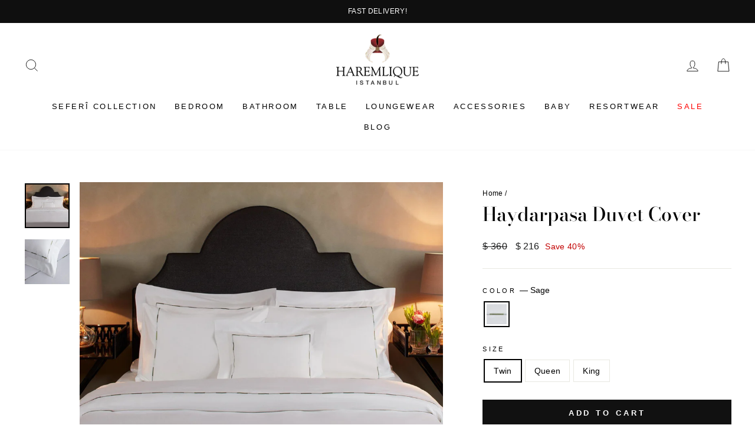

--- FILE ---
content_type: text/html; charset=utf-8
request_url: https://us.haremlique.com/products/haydarpasa-duvet-cover
body_size: 36064
content:
<!doctype html>
<html class="no-js" lang="en" dir="ltr">
<head>
  <meta charset="utf-8">
  <meta http-equiv="X-UA-Compatible" content="IE=edge,chrome=1">
  <meta name="viewport" content="width=device-width,initial-scale=1">
  <meta name="theme-color" content="#111111">
  <!-- Google Tag Manager -->
<script>(function(w,d,s,l,i){w[l]=w[l]||[];w[l].push({'gtm.start':
new Date().getTime(),event:'gtm.js'});var f=d.getElementsByTagName(s)[0],
j=d.createElement(s),dl=l!='dataLayer'?'&l='+l:'';j.async=true;j.src=
'https://www.googletagmanager.com/gtm.js?id='+i+dl;f.parentNode.insertBefore(j,f);
})(window,document,'script','dataLayer','GTM-55VNNCM');</script>
<!-- End Google Tag Manager -->
  <link rel="canonical" href="https://us.haremlique.com/products/haydarpasa-duvet-cover">
  <link rel="preconnect" href="https://cdn.shopify.com" crossorigin>
  <link rel="preconnect" href="https://fonts.shopifycdn.com" crossorigin>
  <link rel="dns-prefetch" href="https://productreviews.shopifycdn.com">
  <link rel="dns-prefetch" href="https://ajax.googleapis.com">
  <link rel="dns-prefetch" href="https://maps.googleapis.com">
  <link rel="dns-prefetch" href="https://maps.gstatic.com"><link rel="shortcut icon" href="//us.haremlique.com/cdn/shop/files/ikon-512_32x32.png?v=1623240172" type="image/png" /><title>Haydarpasa Duvet Cover - Haremlique US
</title>
<meta name="description" content="Haydarpasa is tailored with one row embroidery in three bold colors, accenting the white cotton sateen fabric which has an exceptionally crisp and smooth hand."><meta property="og:site_name" content="Haremlique US">
  <meta property="og:url" content="https://us.haremlique.com/products/haydarpasa-duvet-cover">
  <meta property="og:title" content="Haydarpasa Duvet Cover">
  <meta property="og:type" content="product">
  <meta property="og:description" content="Haydarpasa is tailored with one row embroidery in three bold colors, accenting the white cotton sateen fabric which has an exceptionally crisp and smooth hand."><meta property="og:image" content="http://us.haremlique.com/cdn/shop/files/4d4c59712f278599f4d6e48ae4ba8143.jpg?v=1764332159">
    <meta property="og:image:secure_url" content="https://us.haremlique.com/cdn/shop/files/4d4c59712f278599f4d6e48ae4ba8143.jpg?v=1764332159">
    <meta property="og:image:width" content="2000">
    <meta property="og:image:height" content="2000"><meta name="twitter:site" content="@">
  <meta name="twitter:card" content="summary_large_image">
  <meta name="twitter:title" content="Haydarpasa Duvet Cover">
  <meta name="twitter:description" content="Haydarpasa is tailored with one row embroidery in three bold colors, accenting the white cotton sateen fabric which has an exceptionally crisp and smooth hand.">
<style data-shopify>@font-face {
  font-family: "Bodoni Moda";
  font-weight: 500;
  font-style: normal;
  font-display: swap;
  src: url("//us.haremlique.com/cdn/fonts/bodoni_moda/bodonimoda_n5.36d0da1db617c453fb46e8089790ab6dc72c2356.woff2") format("woff2"),
       url("//us.haremlique.com/cdn/fonts/bodoni_moda/bodonimoda_n5.40f612bab009769f87511096f185d9228ad3baa3.woff") format("woff");
}

  

  
  
  
</style><link href="//us.haremlique.com/cdn/shop/t/16/assets/theme.css?v=156544332342106517501764072172" rel="stylesheet" type="text/css" media="all" />
<style data-shopify>:root {
    --typeHeaderPrimary: "Bodoni Moda";
    --typeHeaderFallback: serif;
    --typeHeaderSize: 38px;
    --typeHeaderWeight: 500;
    --typeHeaderLineHeight: 1;
    --typeHeaderSpacing: 0.0em;

    --typeBasePrimary:Helvetica;
    --typeBaseFallback:Arial, sans-serif;
    --typeBaseSize: 14px;
    --typeBaseWeight: 400;
    --typeBaseSpacing: 0.025em;
    --typeBaseLineHeight: 1.6;
    --typeBaselineHeightMinus01: 1.5;

    --typeCollectionTitle: 18px;

    --iconWeight: 2px;
    --iconLinecaps: miter;

    
        --buttonRadius: 0;
    

    --colorGridOverlayOpacity: 0.1;
    }

    .placeholder-content {
    background-image: linear-gradient(100deg, #ffffff 40%, #f7f7f7 63%, #ffffff 79%);
    }</style><link href="//us.haremlique.com/cdn/shop/t/16/assets/custom.css?v=148140195906105238841767786143" rel="stylesheet" type="text/css" media="all" />
  



  <script>
    document.documentElement.className = document.documentElement.className.replace('no-js', 'js');

    window.theme = window.theme || {};
    theme.routes = {
      home: "/",
      cart: "/cart.js",
      cartPage: "/cart",
      cartAdd: "/cart/add.js",
      cartChange: "/cart/change.js",
      search: "/search",
      predictiveSearch: "/search/suggest"
    };
    theme.strings = {
      soldOut: "Sold Out",
      unavailable: "Unavailable",
      inStockLabel: "In stock, ready to ship",
      oneStockLabel: "Low stock - [count] item left",
      otherStockLabel: "Low stock - [count] items left",
      willNotShipUntil: "Ready to ship [date]",
      willBeInStockAfter: "Back in stock [date]",
      waitingForStock: "Inventory on the way",
      savePrice: "Save [saved_amount]",
      cartEmpty: "Your cart is currently empty.",
      cartTermsConfirmation: "You must agree with the terms and conditions of sales to check out",
      searchCollections: "Collections",
      searchPages: "Pages",
      searchArticles: "Articles",
      productFrom: "from ",
      maxQuantity: "You can only have [quantity] of [title] in your cart."
    };
    theme.settings = {
      cartType: "drawer",
      isCustomerTemplate: false,
      moneyFormat: "$ {{amount_no_decimals}}",
      saveType: "percent",
      productImageSize: "square",
      productImageCover: false,
      predictiveSearch: true,
      predictiveSearchType: null,
      predictiveSearchVendor: false,
      predictiveSearchPrice: false,
      quickView: false,
      themeName: 'Impulse',
      themeVersion: "7.4.0"
    };
  </script>

  <script>window.performance && window.performance.mark && window.performance.mark('shopify.content_for_header.start');</script><meta name="google-site-verification" content="OjlT-0ooeKemoOtSGOXSn7UNJUNQ44Ms5Fkg3ZNC5HI">
<meta id="shopify-digital-wallet" name="shopify-digital-wallet" content="/57232130200/digital_wallets/dialog">
<meta name="shopify-checkout-api-token" content="4b0ec52b5c6e953fb5d8c8b383ee6538">
<link rel="alternate" type="application/json+oembed" href="https://us.haremlique.com/products/haydarpasa-duvet-cover.oembed">
<script async="async" src="/checkouts/internal/preloads.js?locale=en-US"></script>
<link rel="preconnect" href="https://shop.app" crossorigin="anonymous">
<script async="async" src="https://shop.app/checkouts/internal/preloads.js?locale=en-US&shop_id=57232130200" crossorigin="anonymous"></script>
<script id="apple-pay-shop-capabilities" type="application/json">{"shopId":57232130200,"countryCode":"US","currencyCode":"USD","merchantCapabilities":["supports3DS"],"merchantId":"gid:\/\/shopify\/Shop\/57232130200","merchantName":"Haremlique US","requiredBillingContactFields":["postalAddress","email"],"requiredShippingContactFields":["postalAddress","email"],"shippingType":"shipping","supportedNetworks":["visa","masterCard","amex","discover","elo","jcb"],"total":{"type":"pending","label":"Haremlique US","amount":"1.00"},"shopifyPaymentsEnabled":true,"supportsSubscriptions":true}</script>
<script id="shopify-features" type="application/json">{"accessToken":"4b0ec52b5c6e953fb5d8c8b383ee6538","betas":["rich-media-storefront-analytics"],"domain":"us.haremlique.com","predictiveSearch":true,"shopId":57232130200,"locale":"en"}</script>
<script>var Shopify = Shopify || {};
Shopify.shop = "haremlique-us.myshopify.com";
Shopify.locale = "en";
Shopify.currency = {"active":"USD","rate":"1.0"};
Shopify.country = "US";
Shopify.theme = {"name":"SEFERI - MEGA MENU","id":151491969176,"schema_name":"Impulse","schema_version":"7.4.0","theme_store_id":null,"role":"main"};
Shopify.theme.handle = "null";
Shopify.theme.style = {"id":null,"handle":null};
Shopify.cdnHost = "us.haremlique.com/cdn";
Shopify.routes = Shopify.routes || {};
Shopify.routes.root = "/";</script>
<script type="module">!function(o){(o.Shopify=o.Shopify||{}).modules=!0}(window);</script>
<script>!function(o){function n(){var o=[];function n(){o.push(Array.prototype.slice.apply(arguments))}return n.q=o,n}var t=o.Shopify=o.Shopify||{};t.loadFeatures=n(),t.autoloadFeatures=n()}(window);</script>
<script>
  window.ShopifyPay = window.ShopifyPay || {};
  window.ShopifyPay.apiHost = "shop.app\/pay";
  window.ShopifyPay.redirectState = null;
</script>
<script id="shop-js-analytics" type="application/json">{"pageType":"product"}</script>
<script defer="defer" async type="module" src="//us.haremlique.com/cdn/shopifycloud/shop-js/modules/v2/client.init-shop-cart-sync_BT-GjEfc.en.esm.js"></script>
<script defer="defer" async type="module" src="//us.haremlique.com/cdn/shopifycloud/shop-js/modules/v2/chunk.common_D58fp_Oc.esm.js"></script>
<script defer="defer" async type="module" src="//us.haremlique.com/cdn/shopifycloud/shop-js/modules/v2/chunk.modal_xMitdFEc.esm.js"></script>
<script type="module">
  await import("//us.haremlique.com/cdn/shopifycloud/shop-js/modules/v2/client.init-shop-cart-sync_BT-GjEfc.en.esm.js");
await import("//us.haremlique.com/cdn/shopifycloud/shop-js/modules/v2/chunk.common_D58fp_Oc.esm.js");
await import("//us.haremlique.com/cdn/shopifycloud/shop-js/modules/v2/chunk.modal_xMitdFEc.esm.js");

  window.Shopify.SignInWithShop?.initShopCartSync?.({"fedCMEnabled":true,"windoidEnabled":true});

</script>
<script defer="defer" async type="module" src="//us.haremlique.com/cdn/shopifycloud/shop-js/modules/v2/client.payment-terms_Ci9AEqFq.en.esm.js"></script>
<script defer="defer" async type="module" src="//us.haremlique.com/cdn/shopifycloud/shop-js/modules/v2/chunk.common_D58fp_Oc.esm.js"></script>
<script defer="defer" async type="module" src="//us.haremlique.com/cdn/shopifycloud/shop-js/modules/v2/chunk.modal_xMitdFEc.esm.js"></script>
<script type="module">
  await import("//us.haremlique.com/cdn/shopifycloud/shop-js/modules/v2/client.payment-terms_Ci9AEqFq.en.esm.js");
await import("//us.haremlique.com/cdn/shopifycloud/shop-js/modules/v2/chunk.common_D58fp_Oc.esm.js");
await import("//us.haremlique.com/cdn/shopifycloud/shop-js/modules/v2/chunk.modal_xMitdFEc.esm.js");

  
</script>
<script>
  window.Shopify = window.Shopify || {};
  if (!window.Shopify.featureAssets) window.Shopify.featureAssets = {};
  window.Shopify.featureAssets['shop-js'] = {"shop-cart-sync":["modules/v2/client.shop-cart-sync_DZOKe7Ll.en.esm.js","modules/v2/chunk.common_D58fp_Oc.esm.js","modules/v2/chunk.modal_xMitdFEc.esm.js"],"init-fed-cm":["modules/v2/client.init-fed-cm_B6oLuCjv.en.esm.js","modules/v2/chunk.common_D58fp_Oc.esm.js","modules/v2/chunk.modal_xMitdFEc.esm.js"],"shop-cash-offers":["modules/v2/client.shop-cash-offers_D2sdYoxE.en.esm.js","modules/v2/chunk.common_D58fp_Oc.esm.js","modules/v2/chunk.modal_xMitdFEc.esm.js"],"shop-login-button":["modules/v2/client.shop-login-button_QeVjl5Y3.en.esm.js","modules/v2/chunk.common_D58fp_Oc.esm.js","modules/v2/chunk.modal_xMitdFEc.esm.js"],"pay-button":["modules/v2/client.pay-button_DXTOsIq6.en.esm.js","modules/v2/chunk.common_D58fp_Oc.esm.js","modules/v2/chunk.modal_xMitdFEc.esm.js"],"shop-button":["modules/v2/client.shop-button_DQZHx9pm.en.esm.js","modules/v2/chunk.common_D58fp_Oc.esm.js","modules/v2/chunk.modal_xMitdFEc.esm.js"],"avatar":["modules/v2/client.avatar_BTnouDA3.en.esm.js"],"init-windoid":["modules/v2/client.init-windoid_CR1B-cfM.en.esm.js","modules/v2/chunk.common_D58fp_Oc.esm.js","modules/v2/chunk.modal_xMitdFEc.esm.js"],"init-shop-for-new-customer-accounts":["modules/v2/client.init-shop-for-new-customer-accounts_C_vY_xzh.en.esm.js","modules/v2/client.shop-login-button_QeVjl5Y3.en.esm.js","modules/v2/chunk.common_D58fp_Oc.esm.js","modules/v2/chunk.modal_xMitdFEc.esm.js"],"init-shop-email-lookup-coordinator":["modules/v2/client.init-shop-email-lookup-coordinator_BI7n9ZSv.en.esm.js","modules/v2/chunk.common_D58fp_Oc.esm.js","modules/v2/chunk.modal_xMitdFEc.esm.js"],"init-shop-cart-sync":["modules/v2/client.init-shop-cart-sync_BT-GjEfc.en.esm.js","modules/v2/chunk.common_D58fp_Oc.esm.js","modules/v2/chunk.modal_xMitdFEc.esm.js"],"shop-toast-manager":["modules/v2/client.shop-toast-manager_DiYdP3xc.en.esm.js","modules/v2/chunk.common_D58fp_Oc.esm.js","modules/v2/chunk.modal_xMitdFEc.esm.js"],"init-customer-accounts":["modules/v2/client.init-customer-accounts_D9ZNqS-Q.en.esm.js","modules/v2/client.shop-login-button_QeVjl5Y3.en.esm.js","modules/v2/chunk.common_D58fp_Oc.esm.js","modules/v2/chunk.modal_xMitdFEc.esm.js"],"init-customer-accounts-sign-up":["modules/v2/client.init-customer-accounts-sign-up_iGw4briv.en.esm.js","modules/v2/client.shop-login-button_QeVjl5Y3.en.esm.js","modules/v2/chunk.common_D58fp_Oc.esm.js","modules/v2/chunk.modal_xMitdFEc.esm.js"],"shop-follow-button":["modules/v2/client.shop-follow-button_CqMgW2wH.en.esm.js","modules/v2/chunk.common_D58fp_Oc.esm.js","modules/v2/chunk.modal_xMitdFEc.esm.js"],"checkout-modal":["modules/v2/client.checkout-modal_xHeaAweL.en.esm.js","modules/v2/chunk.common_D58fp_Oc.esm.js","modules/v2/chunk.modal_xMitdFEc.esm.js"],"shop-login":["modules/v2/client.shop-login_D91U-Q7h.en.esm.js","modules/v2/chunk.common_D58fp_Oc.esm.js","modules/v2/chunk.modal_xMitdFEc.esm.js"],"lead-capture":["modules/v2/client.lead-capture_BJmE1dJe.en.esm.js","modules/v2/chunk.common_D58fp_Oc.esm.js","modules/v2/chunk.modal_xMitdFEc.esm.js"],"payment-terms":["modules/v2/client.payment-terms_Ci9AEqFq.en.esm.js","modules/v2/chunk.common_D58fp_Oc.esm.js","modules/v2/chunk.modal_xMitdFEc.esm.js"]};
</script>
<script>(function() {
  var isLoaded = false;
  function asyncLoad() {
    if (isLoaded) return;
    isLoaded = true;
    var urls = ["https:\/\/cdn.kilatechapps.com\/media\/ipcountryredirect\/57232130200.min.js?shop=haremlique-us.myshopify.com","https:\/\/chimpstatic.com\/mcjs-connected\/js\/users\/935bb478d01cbb338dd805225\/7f4cff56fd90288065d6ab92a.js?shop=haremlique-us.myshopify.com","\/\/cdn.shopify.com\/proxy\/7695bf48d58c945947c2054f60414ff905ede2b4b7e3056b814a0bba272685a1\/tabs.tkdigital.dev\/scripts\/ne_smart_tabs_f696937797ab215957631d2ac47ef6a0.js?shop=haremlique-us.myshopify.com\u0026sp-cache-control=cHVibGljLCBtYXgtYWdlPTkwMA"];
    for (var i = 0; i < urls.length; i++) {
      var s = document.createElement('script');
      s.type = 'text/javascript';
      s.async = true;
      s.src = urls[i];
      var x = document.getElementsByTagName('script')[0];
      x.parentNode.insertBefore(s, x);
    }
  };
  if(window.attachEvent) {
    window.attachEvent('onload', asyncLoad);
  } else {
    window.addEventListener('load', asyncLoad, false);
  }
})();</script>
<script id="__st">var __st={"a":57232130200,"offset":-18000,"reqid":"1b3898e7-78a4-4d61-a0ce-d80ce03fb2af-1769443543","pageurl":"us.haremlique.com\/products\/haydarpasa-duvet-cover","u":"1ba7df1539ce","p":"product","rtyp":"product","rid":6946412265624};</script>
<script>window.ShopifyPaypalV4VisibilityTracking = true;</script>
<script id="captcha-bootstrap">!function(){'use strict';const t='contact',e='account',n='new_comment',o=[[t,t],['blogs',n],['comments',n],[t,'customer']],c=[[e,'customer_login'],[e,'guest_login'],[e,'recover_customer_password'],[e,'create_customer']],r=t=>t.map((([t,e])=>`form[action*='/${t}']:not([data-nocaptcha='true']) input[name='form_type'][value='${e}']`)).join(','),a=t=>()=>t?[...document.querySelectorAll(t)].map((t=>t.form)):[];function s(){const t=[...o],e=r(t);return a(e)}const i='password',u='form_key',d=['recaptcha-v3-token','g-recaptcha-response','h-captcha-response',i],f=()=>{try{return window.sessionStorage}catch{return}},m='__shopify_v',_=t=>t.elements[u];function p(t,e,n=!1){try{const o=window.sessionStorage,c=JSON.parse(o.getItem(e)),{data:r}=function(t){const{data:e,action:n}=t;return t[m]||n?{data:e,action:n}:{data:t,action:n}}(c);for(const[e,n]of Object.entries(r))t.elements[e]&&(t.elements[e].value=n);n&&o.removeItem(e)}catch(o){console.error('form repopulation failed',{error:o})}}const l='form_type',E='cptcha';function T(t){t.dataset[E]=!0}const w=window,h=w.document,L='Shopify',v='ce_forms',y='captcha';let A=!1;((t,e)=>{const n=(g='f06e6c50-85a8-45c8-87d0-21a2b65856fe',I='https://cdn.shopify.com/shopifycloud/storefront-forms-hcaptcha/ce_storefront_forms_captcha_hcaptcha.v1.5.2.iife.js',D={infoText:'Protected by hCaptcha',privacyText:'Privacy',termsText:'Terms'},(t,e,n)=>{const o=w[L][v],c=o.bindForm;if(c)return c(t,g,e,D).then(n);var r;o.q.push([[t,g,e,D],n]),r=I,A||(h.body.append(Object.assign(h.createElement('script'),{id:'captcha-provider',async:!0,src:r})),A=!0)});var g,I,D;w[L]=w[L]||{},w[L][v]=w[L][v]||{},w[L][v].q=[],w[L][y]=w[L][y]||{},w[L][y].protect=function(t,e){n(t,void 0,e),T(t)},Object.freeze(w[L][y]),function(t,e,n,w,h,L){const[v,y,A,g]=function(t,e,n){const i=e?o:[],u=t?c:[],d=[...i,...u],f=r(d),m=r(i),_=r(d.filter((([t,e])=>n.includes(e))));return[a(f),a(m),a(_),s()]}(w,h,L),I=t=>{const e=t.target;return e instanceof HTMLFormElement?e:e&&e.form},D=t=>v().includes(t);t.addEventListener('submit',(t=>{const e=I(t);if(!e)return;const n=D(e)&&!e.dataset.hcaptchaBound&&!e.dataset.recaptchaBound,o=_(e),c=g().includes(e)&&(!o||!o.value);(n||c)&&t.preventDefault(),c&&!n&&(function(t){try{if(!f())return;!function(t){const e=f();if(!e)return;const n=_(t);if(!n)return;const o=n.value;o&&e.removeItem(o)}(t);const e=Array.from(Array(32),(()=>Math.random().toString(36)[2])).join('');!function(t,e){_(t)||t.append(Object.assign(document.createElement('input'),{type:'hidden',name:u})),t.elements[u].value=e}(t,e),function(t,e){const n=f();if(!n)return;const o=[...t.querySelectorAll(`input[type='${i}']`)].map((({name:t})=>t)),c=[...d,...o],r={};for(const[a,s]of new FormData(t).entries())c.includes(a)||(r[a]=s);n.setItem(e,JSON.stringify({[m]:1,action:t.action,data:r}))}(t,e)}catch(e){console.error('failed to persist form',e)}}(e),e.submit())}));const S=(t,e)=>{t&&!t.dataset[E]&&(n(t,e.some((e=>e===t))),T(t))};for(const o of['focusin','change'])t.addEventListener(o,(t=>{const e=I(t);D(e)&&S(e,y())}));const B=e.get('form_key'),M=e.get(l),P=B&&M;t.addEventListener('DOMContentLoaded',(()=>{const t=y();if(P)for(const e of t)e.elements[l].value===M&&p(e,B);[...new Set([...A(),...v().filter((t=>'true'===t.dataset.shopifyCaptcha))])].forEach((e=>S(e,t)))}))}(h,new URLSearchParams(w.location.search),n,t,e,['guest_login'])})(!0,!0)}();</script>
<script integrity="sha256-4kQ18oKyAcykRKYeNunJcIwy7WH5gtpwJnB7kiuLZ1E=" data-source-attribution="shopify.loadfeatures" defer="defer" src="//us.haremlique.com/cdn/shopifycloud/storefront/assets/storefront/load_feature-a0a9edcb.js" crossorigin="anonymous"></script>
<script crossorigin="anonymous" defer="defer" src="//us.haremlique.com/cdn/shopifycloud/storefront/assets/shopify_pay/storefront-65b4c6d7.js?v=20250812"></script>
<script data-source-attribution="shopify.dynamic_checkout.dynamic.init">var Shopify=Shopify||{};Shopify.PaymentButton=Shopify.PaymentButton||{isStorefrontPortableWallets:!0,init:function(){window.Shopify.PaymentButton.init=function(){};var t=document.createElement("script");t.src="https://us.haremlique.com/cdn/shopifycloud/portable-wallets/latest/portable-wallets.en.js",t.type="module",document.head.appendChild(t)}};
</script>
<script data-source-attribution="shopify.dynamic_checkout.buyer_consent">
  function portableWalletsHideBuyerConsent(e){var t=document.getElementById("shopify-buyer-consent"),n=document.getElementById("shopify-subscription-policy-button");t&&n&&(t.classList.add("hidden"),t.setAttribute("aria-hidden","true"),n.removeEventListener("click",e))}function portableWalletsShowBuyerConsent(e){var t=document.getElementById("shopify-buyer-consent"),n=document.getElementById("shopify-subscription-policy-button");t&&n&&(t.classList.remove("hidden"),t.removeAttribute("aria-hidden"),n.addEventListener("click",e))}window.Shopify?.PaymentButton&&(window.Shopify.PaymentButton.hideBuyerConsent=portableWalletsHideBuyerConsent,window.Shopify.PaymentButton.showBuyerConsent=portableWalletsShowBuyerConsent);
</script>
<script data-source-attribution="shopify.dynamic_checkout.cart.bootstrap">document.addEventListener("DOMContentLoaded",(function(){function t(){return document.querySelector("shopify-accelerated-checkout-cart, shopify-accelerated-checkout")}if(t())Shopify.PaymentButton.init();else{new MutationObserver((function(e,n){t()&&(Shopify.PaymentButton.init(),n.disconnect())})).observe(document.body,{childList:!0,subtree:!0})}}));
</script>
<link id="shopify-accelerated-checkout-styles" rel="stylesheet" media="screen" href="https://us.haremlique.com/cdn/shopifycloud/portable-wallets/latest/accelerated-checkout-backwards-compat.css" crossorigin="anonymous">
<style id="shopify-accelerated-checkout-cart">
        #shopify-buyer-consent {
  margin-top: 1em;
  display: inline-block;
  width: 100%;
}

#shopify-buyer-consent.hidden {
  display: none;
}

#shopify-subscription-policy-button {
  background: none;
  border: none;
  padding: 0;
  text-decoration: underline;
  font-size: inherit;
  cursor: pointer;
}

#shopify-subscription-policy-button::before {
  box-shadow: none;
}

      </style>

<script>window.performance && window.performance.mark && window.performance.mark('shopify.content_for_header.end');</script>

  <script src="//us.haremlique.com/cdn/shop/t/16/assets/vendor-scripts-v11.js" defer="defer"></script><script src="//us.haremlique.com/cdn/shop/t/16/assets/theme.js?v=158454998263407485941763733825" defer="defer"></script>


  
<!-- BEGIN app block: shopify://apps/libautech-announcement-bar/blocks/bar/8ea43a38-a0f3-44fd-a5f1-2e0cf21d7b38 -->
  <script>
    console.log('Please upgrade');
  </script>


<!-- END app block --><link href="https://cdn.shopify.com/extensions/019b0764-f7ee-7e8f-8050-4ce34f836a4c/libautech-abar-93/assets/lbta_style.css" rel="stylesheet" type="text/css" media="all">
<link href="https://monorail-edge.shopifysvc.com" rel="dns-prefetch">
<script>(function(){if ("sendBeacon" in navigator && "performance" in window) {try {var session_token_from_headers = performance.getEntriesByType('navigation')[0].serverTiming.find(x => x.name == '_s').description;} catch {var session_token_from_headers = undefined;}var session_cookie_matches = document.cookie.match(/_shopify_s=([^;]*)/);var session_token_from_cookie = session_cookie_matches && session_cookie_matches.length === 2 ? session_cookie_matches[1] : "";var session_token = session_token_from_headers || session_token_from_cookie || "";function handle_abandonment_event(e) {var entries = performance.getEntries().filter(function(entry) {return /monorail-edge.shopifysvc.com/.test(entry.name);});if (!window.abandonment_tracked && entries.length === 0) {window.abandonment_tracked = true;var currentMs = Date.now();var navigation_start = performance.timing.navigationStart;var payload = {shop_id: 57232130200,url: window.location.href,navigation_start,duration: currentMs - navigation_start,session_token,page_type: "product"};window.navigator.sendBeacon("https://monorail-edge.shopifysvc.com/v1/produce", JSON.stringify({schema_id: "online_store_buyer_site_abandonment/1.1",payload: payload,metadata: {event_created_at_ms: currentMs,event_sent_at_ms: currentMs}}));}}window.addEventListener('pagehide', handle_abandonment_event);}}());</script>
<script id="web-pixels-manager-setup">(function e(e,d,r,n,o){if(void 0===o&&(o={}),!Boolean(null===(a=null===(i=window.Shopify)||void 0===i?void 0:i.analytics)||void 0===a?void 0:a.replayQueue)){var i,a;window.Shopify=window.Shopify||{};var t=window.Shopify;t.analytics=t.analytics||{};var s=t.analytics;s.replayQueue=[],s.publish=function(e,d,r){return s.replayQueue.push([e,d,r]),!0};try{self.performance.mark("wpm:start")}catch(e){}var l=function(){var e={modern:/Edge?\/(1{2}[4-9]|1[2-9]\d|[2-9]\d{2}|\d{4,})\.\d+(\.\d+|)|Firefox\/(1{2}[4-9]|1[2-9]\d|[2-9]\d{2}|\d{4,})\.\d+(\.\d+|)|Chrom(ium|e)\/(9{2}|\d{3,})\.\d+(\.\d+|)|(Maci|X1{2}).+ Version\/(15\.\d+|(1[6-9]|[2-9]\d|\d{3,})\.\d+)([,.]\d+|)( \(\w+\)|)( Mobile\/\w+|) Safari\/|Chrome.+OPR\/(9{2}|\d{3,})\.\d+\.\d+|(CPU[ +]OS|iPhone[ +]OS|CPU[ +]iPhone|CPU IPhone OS|CPU iPad OS)[ +]+(15[._]\d+|(1[6-9]|[2-9]\d|\d{3,})[._]\d+)([._]\d+|)|Android:?[ /-](13[3-9]|1[4-9]\d|[2-9]\d{2}|\d{4,})(\.\d+|)(\.\d+|)|Android.+Firefox\/(13[5-9]|1[4-9]\d|[2-9]\d{2}|\d{4,})\.\d+(\.\d+|)|Android.+Chrom(ium|e)\/(13[3-9]|1[4-9]\d|[2-9]\d{2}|\d{4,})\.\d+(\.\d+|)|SamsungBrowser\/([2-9]\d|\d{3,})\.\d+/,legacy:/Edge?\/(1[6-9]|[2-9]\d|\d{3,})\.\d+(\.\d+|)|Firefox\/(5[4-9]|[6-9]\d|\d{3,})\.\d+(\.\d+|)|Chrom(ium|e)\/(5[1-9]|[6-9]\d|\d{3,})\.\d+(\.\d+|)([\d.]+$|.*Safari\/(?![\d.]+ Edge\/[\d.]+$))|(Maci|X1{2}).+ Version\/(10\.\d+|(1[1-9]|[2-9]\d|\d{3,})\.\d+)([,.]\d+|)( \(\w+\)|)( Mobile\/\w+|) Safari\/|Chrome.+OPR\/(3[89]|[4-9]\d|\d{3,})\.\d+\.\d+|(CPU[ +]OS|iPhone[ +]OS|CPU[ +]iPhone|CPU IPhone OS|CPU iPad OS)[ +]+(10[._]\d+|(1[1-9]|[2-9]\d|\d{3,})[._]\d+)([._]\d+|)|Android:?[ /-](13[3-9]|1[4-9]\d|[2-9]\d{2}|\d{4,})(\.\d+|)(\.\d+|)|Mobile Safari.+OPR\/([89]\d|\d{3,})\.\d+\.\d+|Android.+Firefox\/(13[5-9]|1[4-9]\d|[2-9]\d{2}|\d{4,})\.\d+(\.\d+|)|Android.+Chrom(ium|e)\/(13[3-9]|1[4-9]\d|[2-9]\d{2}|\d{4,})\.\d+(\.\d+|)|Android.+(UC? ?Browser|UCWEB|U3)[ /]?(15\.([5-9]|\d{2,})|(1[6-9]|[2-9]\d|\d{3,})\.\d+)\.\d+|SamsungBrowser\/(5\.\d+|([6-9]|\d{2,})\.\d+)|Android.+MQ{2}Browser\/(14(\.(9|\d{2,})|)|(1[5-9]|[2-9]\d|\d{3,})(\.\d+|))(\.\d+|)|K[Aa][Ii]OS\/(3\.\d+|([4-9]|\d{2,})\.\d+)(\.\d+|)/},d=e.modern,r=e.legacy,n=navigator.userAgent;return n.match(d)?"modern":n.match(r)?"legacy":"unknown"}(),u="modern"===l?"modern":"legacy",c=(null!=n?n:{modern:"",legacy:""})[u],f=function(e){return[e.baseUrl,"/wpm","/b",e.hashVersion,"modern"===e.buildTarget?"m":"l",".js"].join("")}({baseUrl:d,hashVersion:r,buildTarget:u}),m=function(e){var d=e.version,r=e.bundleTarget,n=e.surface,o=e.pageUrl,i=e.monorailEndpoint;return{emit:function(e){var a=e.status,t=e.errorMsg,s=(new Date).getTime(),l=JSON.stringify({metadata:{event_sent_at_ms:s},events:[{schema_id:"web_pixels_manager_load/3.1",payload:{version:d,bundle_target:r,page_url:o,status:a,surface:n,error_msg:t},metadata:{event_created_at_ms:s}}]});if(!i)return console&&console.warn&&console.warn("[Web Pixels Manager] No Monorail endpoint provided, skipping logging."),!1;try{return self.navigator.sendBeacon.bind(self.navigator)(i,l)}catch(e){}var u=new XMLHttpRequest;try{return u.open("POST",i,!0),u.setRequestHeader("Content-Type","text/plain"),u.send(l),!0}catch(e){return console&&console.warn&&console.warn("[Web Pixels Manager] Got an unhandled error while logging to Monorail."),!1}}}}({version:r,bundleTarget:l,surface:e.surface,pageUrl:self.location.href,monorailEndpoint:e.monorailEndpoint});try{o.browserTarget=l,function(e){var d=e.src,r=e.async,n=void 0===r||r,o=e.onload,i=e.onerror,a=e.sri,t=e.scriptDataAttributes,s=void 0===t?{}:t,l=document.createElement("script"),u=document.querySelector("head"),c=document.querySelector("body");if(l.async=n,l.src=d,a&&(l.integrity=a,l.crossOrigin="anonymous"),s)for(var f in s)if(Object.prototype.hasOwnProperty.call(s,f))try{l.dataset[f]=s[f]}catch(e){}if(o&&l.addEventListener("load",o),i&&l.addEventListener("error",i),u)u.appendChild(l);else{if(!c)throw new Error("Did not find a head or body element to append the script");c.appendChild(l)}}({src:f,async:!0,onload:function(){if(!function(){var e,d;return Boolean(null===(d=null===(e=window.Shopify)||void 0===e?void 0:e.analytics)||void 0===d?void 0:d.initialized)}()){var d=window.webPixelsManager.init(e)||void 0;if(d){var r=window.Shopify.analytics;r.replayQueue.forEach((function(e){var r=e[0],n=e[1],o=e[2];d.publishCustomEvent(r,n,o)})),r.replayQueue=[],r.publish=d.publishCustomEvent,r.visitor=d.visitor,r.initialized=!0}}},onerror:function(){return m.emit({status:"failed",errorMsg:"".concat(f," has failed to load")})},sri:function(e){var d=/^sha384-[A-Za-z0-9+/=]+$/;return"string"==typeof e&&d.test(e)}(c)?c:"",scriptDataAttributes:o}),m.emit({status:"loading"})}catch(e){m.emit({status:"failed",errorMsg:(null==e?void 0:e.message)||"Unknown error"})}}})({shopId: 57232130200,storefrontBaseUrl: "https://us.haremlique.com",extensionsBaseUrl: "https://extensions.shopifycdn.com/cdn/shopifycloud/web-pixels-manager",monorailEndpoint: "https://monorail-edge.shopifysvc.com/unstable/produce_batch",surface: "storefront-renderer",enabledBetaFlags: ["2dca8a86"],webPixelsConfigList: [{"id":"1600880792","configuration":"{\"accountID\":\"UQWTBU\",\"webPixelConfig\":\"eyJlbmFibGVBZGRlZFRvQ2FydEV2ZW50cyI6IHRydWV9\"}","eventPayloadVersion":"v1","runtimeContext":"STRICT","scriptVersion":"524f6c1ee37bacdca7657a665bdca589","type":"APP","apiClientId":123074,"privacyPurposes":["ANALYTICS","MARKETING"],"dataSharingAdjustments":{"protectedCustomerApprovalScopes":["read_customer_address","read_customer_email","read_customer_name","read_customer_personal_data","read_customer_phone"]}},{"id":"614858904","configuration":"{\"config\":\"{\\\"pixel_id\\\":\\\"G-5EBHK9BP7P\\\",\\\"target_country\\\":\\\"US\\\",\\\"gtag_events\\\":[{\\\"type\\\":\\\"begin_checkout\\\",\\\"action_label\\\":\\\"G-5EBHK9BP7P\\\"},{\\\"type\\\":\\\"search\\\",\\\"action_label\\\":\\\"G-5EBHK9BP7P\\\"},{\\\"type\\\":\\\"view_item\\\",\\\"action_label\\\":[\\\"G-5EBHK9BP7P\\\",\\\"MC-67413TSCMR\\\"]},{\\\"type\\\":\\\"purchase\\\",\\\"action_label\\\":[\\\"G-5EBHK9BP7P\\\",\\\"MC-67413TSCMR\\\"]},{\\\"type\\\":\\\"page_view\\\",\\\"action_label\\\":[\\\"G-5EBHK9BP7P\\\",\\\"MC-67413TSCMR\\\"]},{\\\"type\\\":\\\"add_payment_info\\\",\\\"action_label\\\":\\\"G-5EBHK9BP7P\\\"},{\\\"type\\\":\\\"add_to_cart\\\",\\\"action_label\\\":\\\"G-5EBHK9BP7P\\\"}],\\\"enable_monitoring_mode\\\":false}\"}","eventPayloadVersion":"v1","runtimeContext":"OPEN","scriptVersion":"b2a88bafab3e21179ed38636efcd8a93","type":"APP","apiClientId":1780363,"privacyPurposes":[],"dataSharingAdjustments":{"protectedCustomerApprovalScopes":["read_customer_address","read_customer_email","read_customer_name","read_customer_personal_data","read_customer_phone"]}},{"id":"186155160","configuration":"{\"pixel_id\":\"636919465010579\",\"pixel_type\":\"facebook_pixel\",\"metaapp_system_user_token\":\"-\"}","eventPayloadVersion":"v1","runtimeContext":"OPEN","scriptVersion":"ca16bc87fe92b6042fbaa3acc2fbdaa6","type":"APP","apiClientId":2329312,"privacyPurposes":["ANALYTICS","MARKETING","SALE_OF_DATA"],"dataSharingAdjustments":{"protectedCustomerApprovalScopes":["read_customer_address","read_customer_email","read_customer_name","read_customer_personal_data","read_customer_phone"]}},{"id":"shopify-app-pixel","configuration":"{}","eventPayloadVersion":"v1","runtimeContext":"STRICT","scriptVersion":"0450","apiClientId":"shopify-pixel","type":"APP","privacyPurposes":["ANALYTICS","MARKETING"]},{"id":"shopify-custom-pixel","eventPayloadVersion":"v1","runtimeContext":"LAX","scriptVersion":"0450","apiClientId":"shopify-pixel","type":"CUSTOM","privacyPurposes":["ANALYTICS","MARKETING"]}],isMerchantRequest: false,initData: {"shop":{"name":"Haremlique US","paymentSettings":{"currencyCode":"USD"},"myshopifyDomain":"haremlique-us.myshopify.com","countryCode":"US","storefrontUrl":"https:\/\/us.haremlique.com"},"customer":null,"cart":null,"checkout":null,"productVariants":[{"price":{"amount":216.0,"currencyCode":"USD"},"product":{"title":"Haydarpasa Duvet Cover","vendor":"Haremlique US","id":"6946412265624","untranslatedTitle":"Haydarpasa Duvet Cover","url":"\/products\/haydarpasa-duvet-cover","type":"USA Sized"},"id":"41480399880344","image":{"src":"\/\/us.haremlique.com\/cdn\/shop\/files\/4d4c59712f278599f4d6e48ae4ba8143.jpg?v=1764332159"},"sku":"014550719124","title":"Sage \/ Twin","untranslatedTitle":"Sage \/ Twin"},{"price":{"amount":255.0,"currencyCode":"USD"},"product":{"title":"Haydarpasa Duvet Cover","vendor":"Haremlique US","id":"6946412265624","untranslatedTitle":"Haydarpasa Duvet Cover","url":"\/products\/haydarpasa-duvet-cover","type":"USA Sized"},"id":"41480399847576","image":{"src":"\/\/us.haremlique.com\/cdn\/shop\/files\/4d4c59712f278599f4d6e48ae4ba8143.jpg?v=1764332159"},"sku":"014550919124","title":"Sage \/ Queen","untranslatedTitle":"Sage \/ Queen"},{"price":{"amount":284.0,"currencyCode":"USD"},"product":{"title":"Haydarpasa Duvet Cover","vendor":"Haremlique US","id":"6946412265624","untranslatedTitle":"Haydarpasa Duvet Cover","url":"\/products\/haydarpasa-duvet-cover","type":"USA Sized"},"id":"41480399814808","image":{"src":"\/\/us.haremlique.com\/cdn\/shop\/files\/4d4c59712f278599f4d6e48ae4ba8143.jpg?v=1764332159"},"sku":"014551049124","title":"Sage \/ King","untranslatedTitle":"Sage \/ King"}],"purchasingCompany":null},},"https://us.haremlique.com/cdn","fcfee988w5aeb613cpc8e4bc33m6693e112",{"modern":"","legacy":""},{"shopId":"57232130200","storefrontBaseUrl":"https:\/\/us.haremlique.com","extensionBaseUrl":"https:\/\/extensions.shopifycdn.com\/cdn\/shopifycloud\/web-pixels-manager","surface":"storefront-renderer","enabledBetaFlags":"[\"2dca8a86\"]","isMerchantRequest":"false","hashVersion":"fcfee988w5aeb613cpc8e4bc33m6693e112","publish":"custom","events":"[[\"page_viewed\",{}],[\"product_viewed\",{\"productVariant\":{\"price\":{\"amount\":216.0,\"currencyCode\":\"USD\"},\"product\":{\"title\":\"Haydarpasa Duvet Cover\",\"vendor\":\"Haremlique US\",\"id\":\"6946412265624\",\"untranslatedTitle\":\"Haydarpasa Duvet Cover\",\"url\":\"\/products\/haydarpasa-duvet-cover\",\"type\":\"USA Sized\"},\"id\":\"41480399880344\",\"image\":{\"src\":\"\/\/us.haremlique.com\/cdn\/shop\/files\/4d4c59712f278599f4d6e48ae4ba8143.jpg?v=1764332159\"},\"sku\":\"014550719124\",\"title\":\"Sage \/ Twin\",\"untranslatedTitle\":\"Sage \/ Twin\"}}]]"});</script><script>
  window.ShopifyAnalytics = window.ShopifyAnalytics || {};
  window.ShopifyAnalytics.meta = window.ShopifyAnalytics.meta || {};
  window.ShopifyAnalytics.meta.currency = 'USD';
  var meta = {"product":{"id":6946412265624,"gid":"gid:\/\/shopify\/Product\/6946412265624","vendor":"Haremlique US","type":"USA Sized","handle":"haydarpasa-duvet-cover","variants":[{"id":41480399880344,"price":21600,"name":"Haydarpasa Duvet Cover - Sage \/ Twin","public_title":"Sage \/ Twin","sku":"014550719124"},{"id":41480399847576,"price":25500,"name":"Haydarpasa Duvet Cover - Sage \/ Queen","public_title":"Sage \/ Queen","sku":"014550919124"},{"id":41480399814808,"price":28400,"name":"Haydarpasa Duvet Cover - Sage \/ King","public_title":"Sage \/ King","sku":"014551049124"}],"remote":false},"page":{"pageType":"product","resourceType":"product","resourceId":6946412265624,"requestId":"1b3898e7-78a4-4d61-a0ce-d80ce03fb2af-1769443543"}};
  for (var attr in meta) {
    window.ShopifyAnalytics.meta[attr] = meta[attr];
  }
</script>
<script class="analytics">
  (function () {
    var customDocumentWrite = function(content) {
      var jquery = null;

      if (window.jQuery) {
        jquery = window.jQuery;
      } else if (window.Checkout && window.Checkout.$) {
        jquery = window.Checkout.$;
      }

      if (jquery) {
        jquery('body').append(content);
      }
    };

    var hasLoggedConversion = function(token) {
      if (token) {
        return document.cookie.indexOf('loggedConversion=' + token) !== -1;
      }
      return false;
    }

    var setCookieIfConversion = function(token) {
      if (token) {
        var twoMonthsFromNow = new Date(Date.now());
        twoMonthsFromNow.setMonth(twoMonthsFromNow.getMonth() + 2);

        document.cookie = 'loggedConversion=' + token + '; expires=' + twoMonthsFromNow;
      }
    }

    var trekkie = window.ShopifyAnalytics.lib = window.trekkie = window.trekkie || [];
    if (trekkie.integrations) {
      return;
    }
    trekkie.methods = [
      'identify',
      'page',
      'ready',
      'track',
      'trackForm',
      'trackLink'
    ];
    trekkie.factory = function(method) {
      return function() {
        var args = Array.prototype.slice.call(arguments);
        args.unshift(method);
        trekkie.push(args);
        return trekkie;
      };
    };
    for (var i = 0; i < trekkie.methods.length; i++) {
      var key = trekkie.methods[i];
      trekkie[key] = trekkie.factory(key);
    }
    trekkie.load = function(config) {
      trekkie.config = config || {};
      trekkie.config.initialDocumentCookie = document.cookie;
      var first = document.getElementsByTagName('script')[0];
      var script = document.createElement('script');
      script.type = 'text/javascript';
      script.onerror = function(e) {
        var scriptFallback = document.createElement('script');
        scriptFallback.type = 'text/javascript';
        scriptFallback.onerror = function(error) {
                var Monorail = {
      produce: function produce(monorailDomain, schemaId, payload) {
        var currentMs = new Date().getTime();
        var event = {
          schema_id: schemaId,
          payload: payload,
          metadata: {
            event_created_at_ms: currentMs,
            event_sent_at_ms: currentMs
          }
        };
        return Monorail.sendRequest("https://" + monorailDomain + "/v1/produce", JSON.stringify(event));
      },
      sendRequest: function sendRequest(endpointUrl, payload) {
        // Try the sendBeacon API
        if (window && window.navigator && typeof window.navigator.sendBeacon === 'function' && typeof window.Blob === 'function' && !Monorail.isIos12()) {
          var blobData = new window.Blob([payload], {
            type: 'text/plain'
          });

          if (window.navigator.sendBeacon(endpointUrl, blobData)) {
            return true;
          } // sendBeacon was not successful

        } // XHR beacon

        var xhr = new XMLHttpRequest();

        try {
          xhr.open('POST', endpointUrl);
          xhr.setRequestHeader('Content-Type', 'text/plain');
          xhr.send(payload);
        } catch (e) {
          console.log(e);
        }

        return false;
      },
      isIos12: function isIos12() {
        return window.navigator.userAgent.lastIndexOf('iPhone; CPU iPhone OS 12_') !== -1 || window.navigator.userAgent.lastIndexOf('iPad; CPU OS 12_') !== -1;
      }
    };
    Monorail.produce('monorail-edge.shopifysvc.com',
      'trekkie_storefront_load_errors/1.1',
      {shop_id: 57232130200,
      theme_id: 151491969176,
      app_name: "storefront",
      context_url: window.location.href,
      source_url: "//us.haremlique.com/cdn/s/trekkie.storefront.8d95595f799fbf7e1d32231b9a28fd43b70c67d3.min.js"});

        };
        scriptFallback.async = true;
        scriptFallback.src = '//us.haremlique.com/cdn/s/trekkie.storefront.8d95595f799fbf7e1d32231b9a28fd43b70c67d3.min.js';
        first.parentNode.insertBefore(scriptFallback, first);
      };
      script.async = true;
      script.src = '//us.haremlique.com/cdn/s/trekkie.storefront.8d95595f799fbf7e1d32231b9a28fd43b70c67d3.min.js';
      first.parentNode.insertBefore(script, first);
    };
    trekkie.load(
      {"Trekkie":{"appName":"storefront","development":false,"defaultAttributes":{"shopId":57232130200,"isMerchantRequest":null,"themeId":151491969176,"themeCityHash":"7788128491967529115","contentLanguage":"en","currency":"USD","eventMetadataId":"b72c7c26-e225-4964-873a-491df92dcb6a"},"isServerSideCookieWritingEnabled":true,"monorailRegion":"shop_domain","enabledBetaFlags":["65f19447"]},"Session Attribution":{},"S2S":{"facebookCapiEnabled":true,"source":"trekkie-storefront-renderer","apiClientId":580111}}
    );

    var loaded = false;
    trekkie.ready(function() {
      if (loaded) return;
      loaded = true;

      window.ShopifyAnalytics.lib = window.trekkie;

      var originalDocumentWrite = document.write;
      document.write = customDocumentWrite;
      try { window.ShopifyAnalytics.merchantGoogleAnalytics.call(this); } catch(error) {};
      document.write = originalDocumentWrite;

      window.ShopifyAnalytics.lib.page(null,{"pageType":"product","resourceType":"product","resourceId":6946412265624,"requestId":"1b3898e7-78a4-4d61-a0ce-d80ce03fb2af-1769443543","shopifyEmitted":true});

      var match = window.location.pathname.match(/checkouts\/(.+)\/(thank_you|post_purchase)/)
      var token = match? match[1]: undefined;
      if (!hasLoggedConversion(token)) {
        setCookieIfConversion(token);
        window.ShopifyAnalytics.lib.track("Viewed Product",{"currency":"USD","variantId":41480399880344,"productId":6946412265624,"productGid":"gid:\/\/shopify\/Product\/6946412265624","name":"Haydarpasa Duvet Cover - Sage \/ Twin","price":"216.00","sku":"014550719124","brand":"Haremlique US","variant":"Sage \/ Twin","category":"USA Sized","nonInteraction":true,"remote":false},undefined,undefined,{"shopifyEmitted":true});
      window.ShopifyAnalytics.lib.track("monorail:\/\/trekkie_storefront_viewed_product\/1.1",{"currency":"USD","variantId":41480399880344,"productId":6946412265624,"productGid":"gid:\/\/shopify\/Product\/6946412265624","name":"Haydarpasa Duvet Cover - Sage \/ Twin","price":"216.00","sku":"014550719124","brand":"Haremlique US","variant":"Sage \/ Twin","category":"USA Sized","nonInteraction":true,"remote":false,"referer":"https:\/\/us.haremlique.com\/products\/haydarpasa-duvet-cover"});
      }
    });


        var eventsListenerScript = document.createElement('script');
        eventsListenerScript.async = true;
        eventsListenerScript.src = "//us.haremlique.com/cdn/shopifycloud/storefront/assets/shop_events_listener-3da45d37.js";
        document.getElementsByTagName('head')[0].appendChild(eventsListenerScript);

})();</script>
<script
  defer
  src="https://us.haremlique.com/cdn/shopifycloud/perf-kit/shopify-perf-kit-3.0.4.min.js"
  data-application="storefront-renderer"
  data-shop-id="57232130200"
  data-render-region="gcp-us-east1"
  data-page-type="product"
  data-theme-instance-id="151491969176"
  data-theme-name="Impulse"
  data-theme-version="7.4.0"
  data-monorail-region="shop_domain"
  data-resource-timing-sampling-rate="10"
  data-shs="true"
  data-shs-beacon="true"
  data-shs-export-with-fetch="true"
  data-shs-logs-sample-rate="1"
  data-shs-beacon-endpoint="https://us.haremlique.com/api/collect"
></script>
</head>

<body class="template-product" data-center-text="true" data-button_style="square" data-type_header_capitalize="false" data-type_headers_align_text="true" data-type_product_capitalize="false" data-swatch_style="round" >
<!-- Google Tag Manager (noscript) -->
<noscript><iframe src="https://www.googletagmanager.com/ns.html?id=GTM-55VNNCM"
height="0" width="0" style="display:none;visibility:hidden"></iframe></noscript>
<!-- End Google Tag Manager (noscript) -->
  <a class="in-page-link visually-hidden skip-link" href="#MainContent">Skip to content</a>

  <div id="PageContainer" class="page-container">
    <div class="transition-body"><!-- BEGIN sections: header-group -->
<div id="shopify-section-sections--20084969013400__announcement" class="shopify-section shopify-section-group-header-group"><style></style>
  <div class="announcement-bar">
    <div class="page-width">
      <div class="slideshow-wrapper">
        

        <div
          id="AnnouncementSlider"
          class="announcement-slider"
          data-compact="true"
          data-block-count="1"
           role="complementary"><div
                id="AnnouncementSlide-announcement-1"
                class="announcement-slider__slide"
                data-index="0"
                
              ><span class="announcement-link-text">FAST DELIVERY!</span></div></div>
      </div>
    </div>
  </div>



</div><div id="shopify-section-sections--20084969013400__header" class="shopify-section shopify-section-group-header-group">

<div id="NavDrawer" class="drawer drawer--left">
  <div class="drawer__contents">
    <div class="drawer__fixed-header">
      <div class="drawer__header appear-animation appear-delay-1">
        <div class="h2 drawer__title"></div>
        <div class="drawer__close">
          <button type="button" class="drawer__close-button js-drawer-close">
            <svg aria-hidden="true" focusable="false" role="presentation" class="icon icon-close" viewBox="0 0 64 64"><title>icon-X</title><path d="m19 17.61 27.12 27.13m0-27.12L19 44.74"/></svg>
            <span class="icon__fallback-text">Close menu</span>
          </button>
        </div>
      </div>
    </div>
    <div class="drawer__scrollable">
      <ul class="mobile-nav" role="navigation" aria-label="Primary"><li class="mobile-nav__item appear-animation appear-delay-2"><div class="mobile-nav__has-sublist"><a href="/collections/seferi-collection-1"
                    class="mobile-nav__link mobile-nav__link--top-level"
                    id="Label-collections-seferi-collection-11"
                    >
                    SEFERÎ COLLECTION
                  </a>
                  <div class="mobile-nav__toggle">
                    <button type="button"
                      aria-controls="Linklist-collections-seferi-collection-11"
                      aria-labelledby="Label-collections-seferi-collection-11"
                      class="collapsible-trigger collapsible--auto-height"><span class="collapsible-trigger__icon collapsible-trigger__icon--open" role="presentation">
  <svg aria-hidden="true" focusable="false" role="presentation" class="icon icon--wide icon-chevron-down" viewBox="0 0 28 16"><path d="m1.57 1.59 12.76 12.77L27.1 1.59" stroke-width="2" stroke="#000" fill="none"/></svg>
</span>
</button>
                  </div></div><div id="Linklist-collections-seferi-collection-11"
                class="mobile-nav__sublist collapsible-content collapsible-content--all"
                >
                <div class="collapsible-content__inner">
                  <ul class="mobile-nav__sublist">
                        <li class="mobile-nav__item">
                          <div class="mobile-nav__child-item"><button type="button"
                              aria-controls="Sublinklist-collections-seferi-collection-11-1"
                              class="mobile-nav__link--button collapsible-trigger">
                                <span class="mobile-nav__faux-link">SHOP BY CATEGORY</span><span class="collapsible-trigger__icon collapsible-trigger__icon--circle collapsible-trigger__icon--open" role="presentation">
  <svg aria-hidden="true" focusable="false" role="presentation" class="icon icon--wide icon-chevron-down" viewBox="0 0 28 16"><path d="m1.57 1.59 12.76 12.77L27.1 1.59" stroke-width="2" stroke="#000" fill="none"/></svg>
</span>
</button></div><div
                              id="Sublinklist-collections-seferi-collection-11-1"
                              aria-labelledby="Sublabel-1"
                              class="mobile-nav__sublist collapsible-content collapsible-content--all"
                              >
                              <div class="collapsible-content__inner">
                                <ul class="mobile-nav__grandchildlist"><li class="mobile-nav__item">
                                      <a href="/collections/seferi-collection-bed-linens" class="mobile-nav__link">
                                        Bed Linens
                                      </a>
                                    </li><li class="mobile-nav__item">
                                      <a href="/collections/seferi-collection-table-linens" class="mobile-nav__link">
                                        Table Linens
                                      </a>
                                    </li><li class="mobile-nav__item">
                                      <a href="/collections/seferi-collection-storyteller-tableware" class="mobile-nav__link">
                                        Storyteller Tableware
                                      </a>
                                    </li><li class="mobile-nav__item">
                                      <a href="/collections/seferi-collection-table-accessories" class="mobile-nav__link">
                                        Table Accessories
                                      </a>
                                    </li><li class="mobile-nav__item">
                                      <a href="/collections/seferi-collection-home-accessories" class="mobile-nav__link">
                                        Home Accessories
                                      </a>
                                    </li><li class="mobile-nav__item">
                                      <a href="/collections/seferi-collection-decorative-cushions" class="mobile-nav__link">
                                        Decorative Cushions
                                      </a>
                                    </li></ul>
                              </div>
                            </div></li>
                      

</ul>
                </div>
              </div></li><li class="mobile-nav__item appear-animation appear-delay-3"><div class="mobile-nav__has-sublist"><button type="button"
                    aria-controls="Linklist-2"
                    class="mobile-nav__link--button mobile-nav__link--top-level collapsible-trigger collapsible--auto-height">
                    <span class="mobile-nav__faux-link">
                      BEDROOM
                    </span>
                    <div class="mobile-nav__toggle">
                      <span class="faux-button"><span class="collapsible-trigger__icon collapsible-trigger__icon--open" role="presentation">
  <svg aria-hidden="true" focusable="false" role="presentation" class="icon icon--wide icon-chevron-down" viewBox="0 0 28 16"><path d="m1.57 1.59 12.76 12.77L27.1 1.59" stroke-width="2" stroke="#000" fill="none"/></svg>
</span>
</span>
                    </div>
                  </button></div><div id="Linklist-2"
                class="mobile-nav__sublist collapsible-content collapsible-content--all"
                >
                <div class="collapsible-content__inner">
                  <ul class="mobile-nav__sublist">
                        <li class="mobile-nav__item">
                          <div class="mobile-nav__child-item"><button type="button"
                              aria-controls="Sublinklist-2-1"
                              class="mobile-nav__link--button collapsible-trigger">
                                <span class="mobile-nav__faux-link">SHOP BY CATEGORY</span><span class="collapsible-trigger__icon collapsible-trigger__icon--circle collapsible-trigger__icon--open" role="presentation">
  <svg aria-hidden="true" focusable="false" role="presentation" class="icon icon--wide icon-chevron-down" viewBox="0 0 28 16"><path d="m1.57 1.59 12.76 12.77L27.1 1.59" stroke-width="2" stroke="#000" fill="none"/></svg>
</span>
</button></div><div
                              id="Sublinklist-2-1"
                              aria-labelledby="Sublabel-1"
                              class="mobile-nav__sublist collapsible-content collapsible-content--all"
                              >
                              <div class="collapsible-content__inner">
                                <ul class="mobile-nav__grandchildlist"><li class="mobile-nav__item">
                                      <a href="/collections/duvet-covers" class="mobile-nav__link">
                                        Duvet Covers
                                      </a>
                                    </li><li class="mobile-nav__item">
                                      <a href="/collections/pillowcases" class="mobile-nav__link">
                                        Pillowcases
                                      </a>
                                    </li><li class="mobile-nav__item">
                                      <a href="/collections/shams" class="mobile-nav__link">
                                        Shams
                                      </a>
                                    </li><li class="mobile-nav__item">
                                      <a href="/collections/bolster-cushion-covers" class="mobile-nav__link">
                                        Bolster Cushion Covers
                                      </a>
                                    </li><li class="mobile-nav__item">
                                      <a href="/collections/flat-sheet" class="mobile-nav__link">
                                        Flat Sheets
                                      </a>
                                    </li><li class="mobile-nav__item">
                                      <a href="/collections/bottom-sheets" class="mobile-nav__link">
                                        Bottom Sheets
                                      </a>
                                    </li><li class="mobile-nav__item">
                                      <a href="/collections/bed-covers" class="mobile-nav__link">
                                        Bed Covers
                                      </a>
                                    </li><li class="mobile-nav__item">
                                      <a href="/collections/decorative-cushions" class="mobile-nav__link">
                                        Decorative Cushions
                                      </a>
                                    </li><li class="mobile-nav__item">
                                      <a href="/collections/throws-blankets" class="mobile-nav__link">
                                        Throws & Blankets
                                      </a>
                                    </li><li class="mobile-nav__item">
                                      <a href="/collections/coverlets" class="mobile-nav__link">
                                        Coverlets
                                      </a>
                                    </li><li class="mobile-nav__item">
                                      <a href="/collections/pillows-duvets" class="mobile-nav__link">
                                        Pillows & Duvets
                                      </a>
                                    </li></ul>
                              </div>
                            </div></li>
                      

                        <li class="mobile-nav__item">
                          <div class="mobile-nav__child-item"><button type="button"
                              aria-controls="Sublinklist-2-2"
                              class="mobile-nav__link--button collapsible-trigger">
                                <span class="mobile-nav__faux-link">SHOP BY COLLECTION</span><span class="collapsible-trigger__icon collapsible-trigger__icon--circle collapsible-trigger__icon--open" role="presentation">
  <svg aria-hidden="true" focusable="false" role="presentation" class="icon icon--wide icon-chevron-down" viewBox="0 0 28 16"><path d="m1.57 1.59 12.76 12.77L27.1 1.59" stroke-width="2" stroke="#000" fill="none"/></svg>
</span>
</button></div><div
                              id="Sublinklist-2-2"
                              aria-labelledby="Sublabel-2"
                              class="mobile-nav__sublist collapsible-content collapsible-content--all"
                              >
                              <div class="collapsible-content__inner">
                                <ul class="mobile-nav__grandchildlist"><li class="mobile-nav__item">
                                      <a href="/collections/anka-collection-1" class="mobile-nav__link">
                                        Anka Collection
                                      </a>
                                    </li><li class="mobile-nav__item">
                                      <a href="/collections/lumina-collection" class="mobile-nav__link">
                                        Lumina Collection
                                      </a>
                                    </li><li class="mobile-nav__item">
                                      <a href="/collections/hasbahce-collection" class="mobile-nav__link">
                                        Hasbahce Collection
                                      </a>
                                    </li><li class="mobile-nav__item">
                                      <a href="/collections/ephesus-collection-1" class="mobile-nav__link">
                                        Ephesus Collection
                                      </a>
                                    </li></ul>
                              </div>
                            </div></li>
                      

                        <li class="mobile-nav__item">
                          <div class="mobile-nav__child-item"><button type="button"
                              aria-controls="Sublinklist-2-3"
                              class="mobile-nav__link--button collapsible-trigger">
                                <span class="mobile-nav__faux-link">SHOP BY EDITS</span><span class="collapsible-trigger__icon collapsible-trigger__icon--circle collapsible-trigger__icon--open" role="presentation">
  <svg aria-hidden="true" focusable="false" role="presentation" class="icon icon--wide icon-chevron-down" viewBox="0 0 28 16"><path d="m1.57 1.59 12.76 12.77L27.1 1.59" stroke-width="2" stroke="#000" fill="none"/></svg>
</span>
</button></div><div
                              id="Sublinklist-2-3"
                              aria-labelledby="Sublabel-3"
                              class="mobile-nav__sublist collapsible-content collapsible-content--all"
                              >
                              <div class="collapsible-content__inner">
                                <ul class="mobile-nav__grandchildlist"><li class="mobile-nav__item">
                                      <a href="/collections/yacht-living" class="mobile-nav__link">
                                        Yacht Living
                                      </a>
                                    </li><li class="mobile-nav__item">
                                      <a href="/collections/woven-elegance" class="mobile-nav__link">
                                        Woven Elegance
                                      </a>
                                    </li></ul>
                              </div>
                            </div></li>
                      

</ul>
                </div>
              </div></li><li class="mobile-nav__item appear-animation appear-delay-4"><div class="mobile-nav__has-sublist"><button type="button"
                    aria-controls="Linklist-3"
                    class="mobile-nav__link--button mobile-nav__link--top-level collapsible-trigger collapsible--auto-height">
                    <span class="mobile-nav__faux-link">
                      BATHROOM
                    </span>
                    <div class="mobile-nav__toggle">
                      <span class="faux-button"><span class="collapsible-trigger__icon collapsible-trigger__icon--open" role="presentation">
  <svg aria-hidden="true" focusable="false" role="presentation" class="icon icon--wide icon-chevron-down" viewBox="0 0 28 16"><path d="m1.57 1.59 12.76 12.77L27.1 1.59" stroke-width="2" stroke="#000" fill="none"/></svg>
</span>
</span>
                    </div>
                  </button></div><div id="Linklist-3"
                class="mobile-nav__sublist collapsible-content collapsible-content--all"
                >
                <div class="collapsible-content__inner">
                  <ul class="mobile-nav__sublist">
                        <li class="mobile-nav__item">
                          <div class="mobile-nav__child-item"><button type="button"
                              aria-controls="Sublinklist-3-1"
                              class="mobile-nav__link--button collapsible-trigger">
                                <span class="mobile-nav__faux-link">SHOP BY CATEGORY</span><span class="collapsible-trigger__icon collapsible-trigger__icon--circle collapsible-trigger__icon--open" role="presentation">
  <svg aria-hidden="true" focusable="false" role="presentation" class="icon icon--wide icon-chevron-down" viewBox="0 0 28 16"><path d="m1.57 1.59 12.76 12.77L27.1 1.59" stroke-width="2" stroke="#000" fill="none"/></svg>
</span>
</button></div><div
                              id="Sublinklist-3-1"
                              aria-labelledby="Sublabel-1"
                              class="mobile-nav__sublist collapsible-content collapsible-content--all"
                              >
                              <div class="collapsible-content__inner">
                                <ul class="mobile-nav__grandchildlist"><li class="mobile-nav__item">
                                      <a href="/collections/towels" class="mobile-nav__link">
                                        Towels
                                      </a>
                                    </li><li class="mobile-nav__item">
                                      <a href="/collections/bathrobes" class="mobile-nav__link">
                                        Bathrobes
                                      </a>
                                    </li><li class="mobile-nav__item">
                                      <a href="/collections/bath-mats" class="mobile-nav__link">
                                        Bath Mats
                                      </a>
                                    </li><li class="mobile-nav__item">
                                      <a href="/collections/linen-guest-towels" class="mobile-nav__link">
                                        Linen Guest Towels
                                      </a>
                                    </li><li class="mobile-nav__item">
                                      <a href="/collections/bathroom-accessories" class="mobile-nav__link">
                                        Bathroom Accessories
                                      </a>
                                    </li></ul>
                              </div>
                            </div></li>
                      

                        <li class="mobile-nav__item">
                          <div class="mobile-nav__child-item"><button type="button"
                              aria-controls="Sublinklist-3-2"
                              class="mobile-nav__link--button collapsible-trigger">
                                <span class="mobile-nav__faux-link">SHOP BY EDITS</span><span class="collapsible-trigger__icon collapsible-trigger__icon--circle collapsible-trigger__icon--open" role="presentation">
  <svg aria-hidden="true" focusable="false" role="presentation" class="icon icon--wide icon-chevron-down" viewBox="0 0 28 16"><path d="m1.57 1.59 12.76 12.77L27.1 1.59" stroke-width="2" stroke="#000" fill="none"/></svg>
</span>
</button></div><div
                              id="Sublinklist-3-2"
                              aria-labelledby="Sublabel-2"
                              class="mobile-nav__sublist collapsible-content collapsible-content--all"
                              >
                              <div class="collapsible-content__inner">
                                <ul class="mobile-nav__grandchildlist"><li class="mobile-nav__item">
                                      <a href="/collections/guest-bathroom-essentials-1" class="mobile-nav__link">
                                        Guest Bathroom Essentials
                                      </a>
                                    </li><li class="mobile-nav__item">
                                      <a href="/collections/hammam-ritual" class="mobile-nav__link">
                                        Hammam Ritual
                                      </a>
                                    </li></ul>
                              </div>
                            </div></li>
                      

</ul>
                </div>
              </div></li><li class="mobile-nav__item appear-animation appear-delay-5"><div class="mobile-nav__has-sublist"><button type="button"
                    aria-controls="Linklist-4"
                    class="mobile-nav__link--button mobile-nav__link--top-level collapsible-trigger collapsible--auto-height">
                    <span class="mobile-nav__faux-link">
                      TABLE
                    </span>
                    <div class="mobile-nav__toggle">
                      <span class="faux-button"><span class="collapsible-trigger__icon collapsible-trigger__icon--open" role="presentation">
  <svg aria-hidden="true" focusable="false" role="presentation" class="icon icon--wide icon-chevron-down" viewBox="0 0 28 16"><path d="m1.57 1.59 12.76 12.77L27.1 1.59" stroke-width="2" stroke="#000" fill="none"/></svg>
</span>
</span>
                    </div>
                  </button></div><div id="Linklist-4"
                class="mobile-nav__sublist collapsible-content collapsible-content--all"
                >
                <div class="collapsible-content__inner">
                  <ul class="mobile-nav__sublist">
                        <li class="mobile-nav__item">
                          <div class="mobile-nav__child-item"><button type="button"
                              aria-controls="Sublinklist-4-1"
                              class="mobile-nav__link--button collapsible-trigger">
                                <span class="mobile-nav__faux-link">SHOP BY CATEGORY</span><span class="collapsible-trigger__icon collapsible-trigger__icon--circle collapsible-trigger__icon--open" role="presentation">
  <svg aria-hidden="true" focusable="false" role="presentation" class="icon icon--wide icon-chevron-down" viewBox="0 0 28 16"><path d="m1.57 1.59 12.76 12.77L27.1 1.59" stroke-width="2" stroke="#000" fill="none"/></svg>
</span>
</button></div><div
                              id="Sublinklist-4-1"
                              aria-labelledby="Sublabel-1"
                              class="mobile-nav__sublist collapsible-content collapsible-content--all"
                              >
                              <div class="collapsible-content__inner">
                                <ul class="mobile-nav__grandchildlist"><li class="mobile-nav__item">
                                      <a href="/collections/placemats" class="mobile-nav__link">
                                        Placemats
                                      </a>
                                    </li><li class="mobile-nav__item">
                                      <a href="/collections/napkins" class="mobile-nav__link">
                                        Napkins
                                      </a>
                                    </li><li class="mobile-nav__item">
                                      <a href="/collections/tablecloths" class="mobile-nav__link">
                                        Tablecloths
                                      </a>
                                    </li><li class="mobile-nav__item">
                                      <a href="/collections/turban-collection" class="mobile-nav__link">
                                        Turban Collection
                                      </a>
                                    </li><li class="mobile-nav__item">
                                      <a href="/collections/iznik-tile-collection-1" class="mobile-nav__link">
                                        Iznik Tile Collection
                                      </a>
                                    </li><li class="mobile-nav__item">
                                      <a href="/collections/table-accessories" class="mobile-nav__link">
                                        Table Accessories
                                      </a>
                                    </li></ul>
                              </div>
                            </div></li>
                      

                        <li class="mobile-nav__item">
                          <div class="mobile-nav__child-item"><button type="button"
                              aria-controls="Sublinklist-4-2"
                              class="mobile-nav__link--button collapsible-trigger">
                                <span class="mobile-nav__faux-link">SHOP BY EDITS</span><span class="collapsible-trigger__icon collapsible-trigger__icon--circle collapsible-trigger__icon--open" role="presentation">
  <svg aria-hidden="true" focusable="false" role="presentation" class="icon icon--wide icon-chevron-down" viewBox="0 0 28 16"><path d="m1.57 1.59 12.76 12.77L27.1 1.59" stroke-width="2" stroke="#000" fill="none"/></svg>
</span>
</button></div><div
                              id="Sublinklist-4-2"
                              aria-labelledby="Sublabel-2"
                              class="mobile-nav__sublist collapsible-content collapsible-content--all"
                              >
                              <div class="collapsible-content__inner">
                                <ul class="mobile-nav__grandchildlist"><li class="mobile-nav__item">
                                      <a href="/collections/geometric-forms" class="mobile-nav__link">
                                        Geometric Forms
                                      </a>
                                    </li></ul>
                              </div>
                            </div></li>
                      

</ul>
                </div>
              </div></li><li class="mobile-nav__item appear-animation appear-delay-6"><div class="mobile-nav__has-sublist"><button type="button"
                    aria-controls="Linklist-5"
                    class="mobile-nav__link--button mobile-nav__link--top-level collapsible-trigger collapsible--auto-height">
                    <span class="mobile-nav__faux-link">
                      LOUNGEWEAR
                    </span>
                    <div class="mobile-nav__toggle">
                      <span class="faux-button"><span class="collapsible-trigger__icon collapsible-trigger__icon--open" role="presentation">
  <svg aria-hidden="true" focusable="false" role="presentation" class="icon icon--wide icon-chevron-down" viewBox="0 0 28 16"><path d="m1.57 1.59 12.76 12.77L27.1 1.59" stroke-width="2" stroke="#000" fill="none"/></svg>
</span>
</span>
                    </div>
                  </button></div><div id="Linklist-5"
                class="mobile-nav__sublist collapsible-content collapsible-content--all"
                >
                <div class="collapsible-content__inner">
                  <ul class="mobile-nav__sublist">
                        <li class="mobile-nav__item">
                          <div class="mobile-nav__child-item"><button type="button"
                              aria-controls="Sublinklist-5-1"
                              class="mobile-nav__link--button collapsible-trigger">
                                <span class="mobile-nav__faux-link">SHOP BY CATEGORY</span><span class="collapsible-trigger__icon collapsible-trigger__icon--circle collapsible-trigger__icon--open" role="presentation">
  <svg aria-hidden="true" focusable="false" role="presentation" class="icon icon--wide icon-chevron-down" viewBox="0 0 28 16"><path d="m1.57 1.59 12.76 12.77L27.1 1.59" stroke-width="2" stroke="#000" fill="none"/></svg>
</span>
</button></div><div
                              id="Sublinklist-5-1"
                              aria-labelledby="Sublabel-1"
                              class="mobile-nav__sublist collapsible-content collapsible-content--all"
                              >
                              <div class="collapsible-content__inner">
                                <ul class="mobile-nav__grandchildlist"><li class="mobile-nav__item">
                                      <a href="/collections/robes-dresses" class="mobile-nav__link">
                                        Robes
                                      </a>
                                    </li><li class="mobile-nav__item">
                                      <a href="/collections/tops-1" class="mobile-nav__link">
                                        Tops
                                      </a>
                                    </li><li class="mobile-nav__item">
                                      <a href="/collections/sleepwear" class="mobile-nav__link">
                                        Sleepwear
                                      </a>
                                    </li><li class="mobile-nav__item">
                                      <a href="/collections/footwear" class="mobile-nav__link">
                                        Footwear
                                      </a>
                                    </li><li class="mobile-nav__item">
                                      <a href="/collections/sleep-masks" class="mobile-nav__link">
                                        Sleep Masks
                                      </a>
                                    </li></ul>
                              </div>
                            </div></li>
                      

</ul>
                </div>
              </div></li><li class="mobile-nav__item appear-animation appear-delay-7"><div class="mobile-nav__has-sublist"><button type="button"
                    aria-controls="Linklist-6"
                    class="mobile-nav__link--button mobile-nav__link--top-level collapsible-trigger collapsible--auto-height">
                    <span class="mobile-nav__faux-link">
                      ACCESSORIES
                    </span>
                    <div class="mobile-nav__toggle">
                      <span class="faux-button"><span class="collapsible-trigger__icon collapsible-trigger__icon--open" role="presentation">
  <svg aria-hidden="true" focusable="false" role="presentation" class="icon icon--wide icon-chevron-down" viewBox="0 0 28 16"><path d="m1.57 1.59 12.76 12.77L27.1 1.59" stroke-width="2" stroke="#000" fill="none"/></svg>
</span>
</span>
                    </div>
                  </button></div><div id="Linklist-6"
                class="mobile-nav__sublist collapsible-content collapsible-content--all"
                >
                <div class="collapsible-content__inner">
                  <ul class="mobile-nav__sublist">
                        <li class="mobile-nav__item">
                          <div class="mobile-nav__child-item"><button type="button"
                              aria-controls="Sublinklist-6-1"
                              class="mobile-nav__link--button collapsible-trigger">
                                <span class="mobile-nav__faux-link">SHOP BY CATEGORY</span><span class="collapsible-trigger__icon collapsible-trigger__icon--circle collapsible-trigger__icon--open" role="presentation">
  <svg aria-hidden="true" focusable="false" role="presentation" class="icon icon--wide icon-chevron-down" viewBox="0 0 28 16"><path d="m1.57 1.59 12.76 12.77L27.1 1.59" stroke-width="2" stroke="#000" fill="none"/></svg>
</span>
</button></div><div
                              id="Sublinklist-6-1"
                              aria-labelledby="Sublabel-1"
                              class="mobile-nav__sublist collapsible-content collapsible-content--all"
                              >
                              <div class="collapsible-content__inner">
                                <ul class="mobile-nav__grandchildlist"><li class="mobile-nav__item">
                                      <a href="/collections/lycian-orchide-scarves" class="mobile-nav__link">
                                        Lycian Orchide Scarves
                                      </a>
                                    </li><li class="mobile-nav__item">
                                      <a href="/collections/home-accessories" class="mobile-nav__link">
                                        Home Accessories
                                      </a>
                                    </li><li class="mobile-nav__item">
                                      <a href="/collections/candles-soaps" class="mobile-nav__link">
                                        Candles
                                      </a>
                                    </li><li class="mobile-nav__item">
                                      <a href="/collections/wardrobe-accessories-1" class="mobile-nav__link">
                                        Wardrobe Accessories
                                      </a>
                                    </li><li class="mobile-nav__item">
                                      <a href="/collections/leather-accessories" class="mobile-nav__link">
                                        Leather Accessories
                                      </a>
                                    </li><li class="mobile-nav__item">
                                      <a href="/collections/make-up-bags" class="mobile-nav__link">
                                        Make-up Bags
                                      </a>
                                    </li><li class="mobile-nav__item">
                                      <a href="/collections/travel-bags" class="mobile-nav__link">
                                        Travel Bags
                                      </a>
                                    </li><li class="mobile-nav__item">
                                      <a href="/collections/jewelry-make-up-boxes-1" class="mobile-nav__link">
                                        Jewelry & Make-up Boxes
                                      </a>
                                    </li><li class="mobile-nav__item">
                                      <a href="/collections/island-living" class="mobile-nav__link">
                                        Island Living
                                      </a>
                                    </li></ul>
                              </div>
                            </div></li>
                      

</ul>
                </div>
              </div></li><li class="mobile-nav__item appear-animation appear-delay-8"><div class="mobile-nav__has-sublist"><button type="button"
                    aria-controls="Linklist-7"
                    class="mobile-nav__link--button mobile-nav__link--top-level collapsible-trigger collapsible--auto-height">
                    <span class="mobile-nav__faux-link">
                      BABY
                    </span>
                    <div class="mobile-nav__toggle">
                      <span class="faux-button"><span class="collapsible-trigger__icon collapsible-trigger__icon--open" role="presentation">
  <svg aria-hidden="true" focusable="false" role="presentation" class="icon icon--wide icon-chevron-down" viewBox="0 0 28 16"><path d="m1.57 1.59 12.76 12.77L27.1 1.59" stroke-width="2" stroke="#000" fill="none"/></svg>
</span>
</span>
                    </div>
                  </button></div><div id="Linklist-7"
                class="mobile-nav__sublist collapsible-content collapsible-content--all"
                >
                <div class="collapsible-content__inner">
                  <ul class="mobile-nav__sublist">
                        <li class="mobile-nav__item">
                          <div class="mobile-nav__child-item"><button type="button"
                              aria-controls="Sublinklist-7-1"
                              class="mobile-nav__link--button collapsible-trigger">
                                <span class="mobile-nav__faux-link">SHOP BY CATEGORY</span><span class="collapsible-trigger__icon collapsible-trigger__icon--circle collapsible-trigger__icon--open" role="presentation">
  <svg aria-hidden="true" focusable="false" role="presentation" class="icon icon--wide icon-chevron-down" viewBox="0 0 28 16"><path d="m1.57 1.59 12.76 12.77L27.1 1.59" stroke-width="2" stroke="#000" fill="none"/></svg>
</span>
</button></div><div
                              id="Sublinklist-7-1"
                              aria-labelledby="Sublabel-1"
                              class="mobile-nav__sublist collapsible-content collapsible-content--all"
                              >
                              <div class="collapsible-content__inner">
                                <ul class="mobile-nav__grandchildlist"><li class="mobile-nav__item">
                                      <a href="/collections/baby-bed-linens" class="mobile-nav__link">
                                        Baby Bed Linens
                                      </a>
                                    </li><li class="mobile-nav__item">
                                      <a href="/collections/baby-bath-linens" class="mobile-nav__link">
                                        Baby Bath Linens
                                      </a>
                                    </li><li class="mobile-nav__item">
                                      <a href="/collections/baby-blankets" class="mobile-nav__link">
                                        Baby Blankets
                                      </a>
                                    </li><li class="mobile-nav__item">
                                      <a href="/collections/toiletry-bags" class="mobile-nav__link">
                                        Baby Toiletry Bags
                                      </a>
                                    </li></ul>
                              </div>
                            </div></li>
                      

                        <li class="mobile-nav__item">
                          <div class="mobile-nav__child-item"><button type="button"
                              aria-controls="Sublinklist-7-2"
                              class="mobile-nav__link--button collapsible-trigger">
                                <span class="mobile-nav__faux-link">SHOP BY STYLE</span><span class="collapsible-trigger__icon collapsible-trigger__icon--circle collapsible-trigger__icon--open" role="presentation">
  <svg aria-hidden="true" focusable="false" role="presentation" class="icon icon--wide icon-chevron-down" viewBox="0 0 28 16"><path d="m1.57 1.59 12.76 12.77L27.1 1.59" stroke-width="2" stroke="#000" fill="none"/></svg>
</span>
</button></div><div
                              id="Sublinklist-7-2"
                              aria-labelledby="Sublabel-2"
                              class="mobile-nav__sublist collapsible-content collapsible-content--all"
                              >
                              <div class="collapsible-content__inner">
                                <ul class="mobile-nav__grandchildlist"><li class="mobile-nav__item">
                                      <a href="/collections/happy-balloon" class="mobile-nav__link">
                                        Happy Balloon
                                      </a>
                                    </li><li class="mobile-nav__item">
                                      <a href="/collections/wonderland" class="mobile-nav__link">
                                        Wonderland
                                      </a>
                                    </li><li class="mobile-nav__item">
                                      <a href="/collections/space" class="mobile-nav__link">
                                        Space
                                      </a>
                                    </li></ul>
                              </div>
                            </div></li>
                      

</ul>
                </div>
              </div></li><li class="mobile-nav__item appear-animation appear-delay-9"><div class="mobile-nav__has-sublist"><a href="/pages/haremlique-a-la-mer"
                    class="mobile-nav__link mobile-nav__link--top-level"
                    id="Label-pages-haremlique-a-la-mer8"
                    >
                    RESORTWEAR
                  </a>
                  <div class="mobile-nav__toggle">
                    <button type="button"
                      aria-controls="Linklist-pages-haremlique-a-la-mer8"
                      aria-labelledby="Label-pages-haremlique-a-la-mer8"
                      class="collapsible-trigger collapsible--auto-height"><span class="collapsible-trigger__icon collapsible-trigger__icon--open" role="presentation">
  <svg aria-hidden="true" focusable="false" role="presentation" class="icon icon--wide icon-chevron-down" viewBox="0 0 28 16"><path d="m1.57 1.59 12.76 12.77L27.1 1.59" stroke-width="2" stroke="#000" fill="none"/></svg>
</span>
</button>
                  </div></div><div id="Linklist-pages-haremlique-a-la-mer8"
                class="mobile-nav__sublist collapsible-content collapsible-content--all"
                >
                <div class="collapsible-content__inner">
                  <ul class="mobile-nav__sublist">
                        <li class="mobile-nav__item">
                          <div class="mobile-nav__child-item"><a href="/collections/resortwear-collection-ss26"
                                class="mobile-nav__link"
                                id="Sublabel-collections-resortwear-collection-ss261"
                                >
                                Resortwear
                              </a><button type="button"
                                aria-controls="Sublinklist-pages-haremlique-a-la-mer8-collections-resortwear-collection-ss261"
                                aria-labelledby="Sublabel-collections-resortwear-collection-ss261"
                                class="collapsible-trigger"><span class="collapsible-trigger__icon collapsible-trigger__icon--circle collapsible-trigger__icon--open" role="presentation">
  <svg aria-hidden="true" focusable="false" role="presentation" class="icon icon--wide icon-chevron-down" viewBox="0 0 28 16"><path d="m1.57 1.59 12.76 12.77L27.1 1.59" stroke-width="2" stroke="#000" fill="none"/></svg>
</span>
</button></div><div
                              id="Sublinklist-pages-haremlique-a-la-mer8-collections-resortwear-collection-ss261"
                              aria-labelledby="Sublabel-collections-resortwear-collection-ss261"
                              class="mobile-nav__sublist collapsible-content collapsible-content--all"
                              >
                              <div class="collapsible-content__inner">
                                <ul class="mobile-nav__grandchildlist"><li class="mobile-nav__item">
                                      <a href="/collections/kaftans-tunics" class="mobile-nav__link">
                                        Kaftans & Tunics
                                      </a>
                                    </li><li class="mobile-nav__item">
                                      <a href="/collections/kimonos" class="mobile-nav__link">
                                        Kimonos
                                      </a>
                                    </li><li class="mobile-nav__item">
                                      <a href="/collections/shirt-dresses" class="mobile-nav__link">
                                        Shirt Dresses
                                      </a>
                                    </li><li class="mobile-nav__item">
                                      <a href="/collections/jumpsuit" class="mobile-nav__link">
                                        Jumpsuits
                                      </a>
                                    </li><li class="mobile-nav__item">
                                      <a href="/collections/tops" class="mobile-nav__link">
                                        Tops
                                      </a>
                                    </li><li class="mobile-nav__item">
                                      <a href="/collections/shorts-pants" class="mobile-nav__link">
                                        Pants
                                      </a>
                                    </li><li class="mobile-nav__item">
                                      <a href="/collections/pareos" class="mobile-nav__link">
                                        Pareos
                                      </a>
                                    </li></ul>
                              </div>
                            </div></li>
                      

                        <li class="mobile-nav__item">
                          <div class="mobile-nav__child-item"><a href="/collections/accessories"
                                class="mobile-nav__link"
                                id="Sublabel-collections-accessories2"
                                >
                                Accessories
                              </a><button type="button"
                                aria-controls="Sublinklist-pages-haremlique-a-la-mer8-collections-accessories2"
                                aria-labelledby="Sublabel-collections-accessories2"
                                class="collapsible-trigger"><span class="collapsible-trigger__icon collapsible-trigger__icon--circle collapsible-trigger__icon--open" role="presentation">
  <svg aria-hidden="true" focusable="false" role="presentation" class="icon icon--wide icon-chevron-down" viewBox="0 0 28 16"><path d="m1.57 1.59 12.76 12.77L27.1 1.59" stroke-width="2" stroke="#000" fill="none"/></svg>
</span>
</button></div><div
                              id="Sublinklist-pages-haremlique-a-la-mer8-collections-accessories2"
                              aria-labelledby="Sublabel-collections-accessories2"
                              class="mobile-nav__sublist collapsible-content collapsible-content--all"
                              >
                              <div class="collapsible-content__inner">
                                <ul class="mobile-nav__grandchildlist"><li class="mobile-nav__item">
                                      <a href="/collections/peshtamals" class="mobile-nav__link">
                                        Peshtamals
                                      </a>
                                    </li><li class="mobile-nav__item">
                                      <a href="/collections/travel-bags" class="mobile-nav__link">
                                        Travel Bags
                                      </a>
                                    </li><li class="mobile-nav__item">
                                      <a href="/collections/beach-bags" class="mobile-nav__link">
                                        Beach Bags
                                      </a>
                                    </li><li class="mobile-nav__item">
                                      <a href="/collections/clutches" class="mobile-nav__link">
                                        Clutches
                                      </a>
                                    </li><li class="mobile-nav__item">
                                      <a href="/collections/make-up-bags" class="mobile-nav__link">
                                        Make-up Bags
                                      </a>
                                    </li><li class="mobile-nav__item">
                                      <a href="/collections/mini-bags" class="mobile-nav__link">
                                        Mini Bags
                                      </a>
                                    </li><li class="mobile-nav__item">
                                      <a href="/collections/belts" class="mobile-nav__link">
                                        Belts
                                      </a>
                                    </li></ul>
                              </div>
                            </div></li>
                      

                        <li class="mobile-nav__item">
                          <div class="mobile-nav__child-item"><a href="/collections/sale-2"
                                class="mobile-nav__link"
                                id="Sublabel-collections-sale-23"
                                >
                                Sale
                              </a></div></li>
                      

</ul>
                </div>
              </div></li><li class="mobile-nav__item appear-animation appear-delay-10"><div class="mobile-nav__has-sublist"><a href="/collections/sale-1"
                    class="mobile-nav__link mobile-nav__link--top-level"
                    id="Label-collections-sale-19"
                    >
                    <span style="color:red;">Sale</span>
                  </a>
                  <div class="mobile-nav__toggle">
                    <button type="button"
                      aria-controls="Linklist-collections-sale-19"
                      aria-labelledby="Label-collections-sale-19"
                      class="collapsible-trigger collapsible--auto-height"><span class="collapsible-trigger__icon collapsible-trigger__icon--open" role="presentation">
  <svg aria-hidden="true" focusable="false" role="presentation" class="icon icon--wide icon-chevron-down" viewBox="0 0 28 16"><path d="m1.57 1.59 12.76 12.77L27.1 1.59" stroke-width="2" stroke="#000" fill="none"/></svg>
</span>
</button>
                  </div></div><div id="Linklist-collections-sale-19"
                class="mobile-nav__sublist collapsible-content collapsible-content--all"
                >
                <div class="collapsible-content__inner">
                  <ul class="mobile-nav__sublist">
                        <li class="mobile-nav__item">
                          <div class="mobile-nav__child-item"><button type="button"
                              aria-controls="Sublinklist-collections-sale-19-1"
                              class="mobile-nav__link--button collapsible-trigger">
                                <span class="mobile-nav__faux-link">SHOP BY CATEGORY</span><span class="collapsible-trigger__icon collapsible-trigger__icon--circle collapsible-trigger__icon--open" role="presentation">
  <svg aria-hidden="true" focusable="false" role="presentation" class="icon icon--wide icon-chevron-down" viewBox="0 0 28 16"><path d="m1.57 1.59 12.76 12.77L27.1 1.59" stroke-width="2" stroke="#000" fill="none"/></svg>
</span>
</button></div><div
                              id="Sublinklist-collections-sale-19-1"
                              aria-labelledby="Sublabel-1"
                              class="mobile-nav__sublist collapsible-content collapsible-content--all"
                              >
                              <div class="collapsible-content__inner">
                                <ul class="mobile-nav__grandchildlist"><li class="mobile-nav__item">
                                      <a href="/collections/bedroom" class="mobile-nav__link">
                                        Bedroom
                                      </a>
                                    </li><li class="mobile-nav__item">
                                      <a href="/collections/bathroom" class="mobile-nav__link">
                                        Bathroom
                                      </a>
                                    </li><li class="mobile-nav__item">
                                      <a href="/collections/table-1" class="mobile-nav__link">
                                        Table
                                      </a>
                                    </li><li class="mobile-nav__item">
                                      <a href="/collections/accessories-1" class="mobile-nav__link">
                                        Accessories
                                      </a>
                                    </li></ul>
                              </div>
                            </div></li>
                      

</ul>
                </div>
              </div></li><li class="mobile-nav__item appear-animation appear-delay-11"><a href="/blogs/blog" class="mobile-nav__link mobile-nav__link--top-level">Blog</a></li><li class="mobile-nav__item mobile-nav__item--secondary">
            <div class="grid"><div class="grid__item one-half appear-animation appear-delay-12">
                  <a href="/account" class="mobile-nav__link">Log in
</a>
                </div></div>
          </li></ul><ul class="mobile-nav__social appear-animation appear-delay-13"></ul>
    </div>
  </div>
</div>
<div id="CartDrawer" class="drawer drawer--right">
    <form id="CartDrawerForm" action="/cart" method="post" novalidate class="drawer__contents" data-location="cart-drawer">
      <div class="drawer__fixed-header">
        <div class="drawer__header appear-animation appear-delay-1">
          <div class="h2 drawer__title">Cart</div>
          <div class="drawer__close">
            <button type="button" class="drawer__close-button js-drawer-close">
              <svg aria-hidden="true" focusable="false" role="presentation" class="icon icon-close" viewBox="0 0 64 64"><title>icon-X</title><path d="m19 17.61 27.12 27.13m0-27.12L19 44.74"/></svg>
              <span class="icon__fallback-text">Close cart</span>
            </button>
          </div>
        </div>
      </div>

      <div class="drawer__inner">
        <div class="drawer__scrollable">
          <div data-products class="appear-animation appear-delay-2"></div>

          
        </div>

        <div class="drawer__footer appear-animation appear-delay-4">
          <div data-discounts>
            
          </div>

          <div class="cart__item-sub cart__item-row">
            <div class="ajaxcart__subtotal">Subtotal</div>
            <div data-subtotal>$ 0</div>
          </div>

          <div class="cart__item-row text-center">
            <small>
              Shipping, taxes, and discount codes calculated at checkout.<br />
            </small>
          </div>

          

          <div class="cart__checkout-wrapper">
            

            <a href="/cart" class="btn cart__checkout">COMPLETE YOUR ORDER</a>
            
            
          </div>
        </div>
      </div>

      <div class="drawer__cart-empty appear-animation appear-delay-2">
        <div class="drawer__scrollable">
          Your cart is currently empty.
        </div>
      </div>
    </form>
  </div><style>
  .site-nav__link,
  .site-nav__dropdown-link:not(.site-nav__dropdown-link--top-level) {
    font-size: 13px;
  }
  
    .site-nav__link, .mobile-nav__link--top-level {
      text-transform: uppercase;
      letter-spacing: 0.2em;
    }
    .mobile-nav__link--top-level {
      font-size: 1.1em;
    }
  

  

  
    .megamenu__collection-image {
      display: none;
    }
  
.site-header {
      box-shadow: 0 0 1px rgba(0,0,0,0.2);
    }

    .toolbar + .header-sticky-wrapper .site-header {
      border-top: 0;
    }</style>

<div data-section-id="sections--20084969013400__header" data-section-type="header"><div class="header-sticky-wrapper">
    <div id="HeaderWrapper" class="header-wrapper"><header
        id="SiteHeader"
        class="site-header"
        data-sticky="false"
        data-overlay="false" aria-label="Site Header section">
        <div class="page-width">
          <div
            class="header-layout header-layout--center"
            data-logo-align="center"><div class="header-item header-item--left header-item--navigation"><div class="site-nav small--hide">
                      <a href="/search" class="site-nav__link site-nav__link--icon js-search-header">
                        <svg aria-hidden="true" focusable="false" role="button" class="icon icon-search" viewBox="0 0 64 64"><title>icon-search</title><path d="M47.16 28.58A18.58 18.58 0 1 1 28.58 10a18.58 18.58 0 0 1 18.58 18.58ZM54 54 41.94 42"/></svg>
                        <span class="icon__fallback-text">Search</span>
                      </a>
                    </div><div class="site-nav medium-up--hide">
                  <button
                    type="button"
                    class="site-nav__link site-nav__link--icon js-drawer-open-nav"
                    aria-controls="NavDrawer">
                    <span class="menubas">MENU</span>
                    <svg aria-hidden="true" focusable="false" role="button" class="icon icon-hamburger" viewBox="0 0 64 64"><title>icon-hamburger</title><path d="M7 15h51M7 32h43M7 49h51"/></svg>
                    <span class="icon__fallback-text">Site navigation</span>
                  </button>
                </div>
              </div><div class="header-item header-item--logo"><style data-shopify>.header-item--logo,
    .header-layout--left-center .header-item--logo,
    .header-layout--left-center .header-item--icons {
      -webkit-box-flex: 0 1 110px;
      -ms-flex: 0 1 110px;
      flex: 0 1 110px;
    }

    @media only screen and (min-width: 769px) {
      .header-item--logo,
      .header-layout--left-center .header-item--logo,
      .header-layout--left-center .header-item--icons {
        -webkit-box-flex: 0 0 140px;
        -ms-flex: 0 0 140px;
        flex: 0 0 140px;
      }
    }

    .site-header__logo a {
      width: 110px;
    }
    .is-light .site-header__logo .logo--inverted {
      width: 110px;
    }
    @media only screen and (min-width: 769px) {
      .site-header__logo a {
        width: 140px;
      }

      .is-light .site-header__logo .logo--inverted {
        width: 140px;
      }
    }</style><div class="h1 site-header__logo" itemscope itemtype="http://schema.org/Organization" >
      <a
        href="/"
        itemprop="url" aria-label="back to homepage"
        class="site-header__logo-link"
        style="padding-top: 60.357142857142854%">

        





<image-element data-aos="image-fade-in" data-aos-offset="150">


  
    
    <img src="//us.haremlique.com/cdn/shop/files/logo-whitebg-512_140x_2x_8eb00ee9-41fb-48a7-b1da-0d8268b82310.png?v=1623238882&amp;width=280" alt="Click to logo to return to homepage" srcset="//us.haremlique.com/cdn/shop/files/logo-whitebg-512_140x_2x_8eb00ee9-41fb-48a7-b1da-0d8268b82310.png?v=1623238882&amp;width=140 140w, //us.haremlique.com/cdn/shop/files/logo-whitebg-512_140x_2x_8eb00ee9-41fb-48a7-b1da-0d8268b82310.png?v=1623238882&amp;width=280 280w" width="140" height="84.5" loading="eager" class="small--hide image-element" sizes="140px" itemprop="logo" style="max-height: 84.5px;max-width: 140px;">
  


</image-element>






<image-element data-aos="image-fade-in" data-aos-offset="150">


  
    
    <img src="//us.haremlique.com/cdn/shop/files/logo-whitebg-512_140x_2x_8eb00ee9-41fb-48a7-b1da-0d8268b82310.png?v=1623238882&amp;width=220" alt="Click to logo to return to homepage" srcset="//us.haremlique.com/cdn/shop/files/logo-whitebg-512_140x_2x_8eb00ee9-41fb-48a7-b1da-0d8268b82310.png?v=1623238882&amp;width=110 110w, //us.haremlique.com/cdn/shop/files/logo-whitebg-512_140x_2x_8eb00ee9-41fb-48a7-b1da-0d8268b82310.png?v=1623238882&amp;width=220 220w" width="110" height="66.39285714285714" loading="eager" class="medium-up--hide image-element" sizes="110px" style="max-height: 66.39285714285714px;max-width: 110px;">
  


</image-element>


</a></div></div>
                <div class="alamerlogo">
                  <a href="/pages/haremlique-a-la-mer" itemprop="url" aria-label="back to beachwear homepage" style="display:flex;"><img src="https://cdn.shopify.com/s/files/1/0573/8387/8805/files/alamer-logo-siyah-512_140x_2x_d2e74e83-2a3a-45e6-99f6-54a3c9559bf0.png?v=1685602653" alt="Beachwear collection logo"></a>
                </div><div class="header-item header-item--icons"><div class="site-nav">
  <div class="site-nav__icons"><a class="site-nav__link site-nav__link--icon " href="/account">
        <svg aria-hidden="true" focusable="false" role="button" aria-label="User" class="icon icon-user" viewBox="0 0 64 64"><title>account</title><path d="M35 39.84v-2.53c3.3-1.91 6-6.66 6-11.41 0-7.63 0-13.82-9-13.82s-9 6.19-9 13.82c0 4.75 2.7 9.51 6 11.41v2.53c-10.18.85-18 6-18 12.16h42c0-6.19-7.82-11.31-18-12.16Z"/></svg>
        <span class="icon__fallback-text">Log in
</span>
      </a><a href="/search" class="site-nav__link site-nav__link--icon js-search-header medium-up--hide">
        <svg aria-hidden="true" focusable="false" role="button" aria-label="Search" class="icon icon-search" viewBox="0 0 64 64"><title>icon-search</title><path d="M47.16 28.58A18.58 18.58 0 1 1 28.58 10a18.58 18.58 0 0 1 18.58 18.58ZM54 54 41.94 42"/></svg>
        <span class="icon__fallback-text">Search</span>
      </a><a href="/cart" class="site-nav__link site-nav__link--icon js-drawer-open-cart" aria-controls="CartDrawer" data-icon="bag">
      <span class="cart-link"><svg aria-hidden="true" focusable="false" role="button" aria-label="Bag" class="icon icon-bag" viewBox="0 0 64 64"><g fill="none" stroke="#000" stroke-width="2"><path d="M25 26c0-15.79 3.57-20 8-20s8 4.21 8 20"/><path d="M14.74 18h36.51l3.59 36.73h-43.7z"/></g></svg><span class="icon__fallback-text">Cart</span>
        <span class="cart-link__bubble"></span>
      </span>
    </a>
  </div>
</div>
</div>
          </div><div class="text-center"><ul
  class="site-nav site-navigation small--hide"
><li class="site-nav__item site-nav__expanded-item site-nav--has-dropdown site-nav--is-megamenu">
      
        <details
          data-hover="true"
          id="site-nav-item--1"
          class="site-nav__details"
        >
          <summary
            data-link="/collections/seferi-collection-1"
            aria-expanded="false"
            aria-controls="site-nav-item--1"
            class="site-nav__link site-nav__link--underline site-nav__link--has-dropdown"
          >
            SEFERÎ COLLECTION <svg aria-hidden="true" focusable="false" role="presentation" class="icon icon--wide icon-chevron-down" viewBox="0 0 28 16"><path d="m1.57 1.59 12.76 12.77L27.1 1.59" stroke-width="2" stroke="#000" fill="none"/></svg>
          </summary>
      
<div class="site-nav__dropdown megamenu text-left">
            <div class="page-width">
              <div class="grid grid--center">
                <div class="grid__item medium-up--one-fifth appear-animation appear-delay-1"><div class="h5">
                      <a href="#" class="site-nav__dropdown-link site-nav__dropdown-link--top-level">SHOP BY CATEGORY</a>
                    </div><span class="topar"><div>
                        <a href="/collections/seferi-collection-bed-linens" class="site-nav__dropdown-link">
                          Bed Linens
                        </a>
                      </div><div>
                        <a href="/collections/seferi-collection-table-linens" class="site-nav__dropdown-link">
                          Table Linens
                        </a>
                      </div><div>
                        <a href="/collections/seferi-collection-storyteller-tableware" class="site-nav__dropdown-link">
                          Storyteller Tableware
                        </a>
                      </div><div>
                        <a href="/collections/seferi-collection-table-accessories" class="site-nav__dropdown-link">
                          Table Accessories
                        </a>
                      </div><div>
                        <a href="/collections/seferi-collection-home-accessories" class="site-nav__dropdown-link">
                          Home Accessories
                        </a>
                      </div><div>
                        <a href="/collections/seferi-collection-decorative-cushions" class="site-nav__dropdown-link">
                          Decorative Cushions
                        </a>
                      </div></span></div><div class="grid__item medium-up--one-fifth appear-animation appear-delay-2"><div class="h5">
                      <a href="#" class="site-nav__dropdown-link site-nav__dropdown-link--top-level"><span class="resimbas"></span></a>
                    </div><span class="topar"></span></div>
              </div>
            </div>
          </div>
        </details>
      
    </li><li class="site-nav__item site-nav__expanded-item site-nav--has-dropdown site-nav--is-megamenu">
      
        <details
          data-hover="true"
          id="site-nav-item--2"
          class="site-nav__details"
        >
          <summary
            data-link="#"
            aria-expanded="false"
            aria-controls="site-nav-item--2"
            class="site-nav__link site-nav__link--underline site-nav__link--has-dropdown"
          >
            BEDROOM <svg aria-hidden="true" focusable="false" role="presentation" class="icon icon--wide icon-chevron-down" viewBox="0 0 28 16"><path d="m1.57 1.59 12.76 12.77L27.1 1.59" stroke-width="2" stroke="#000" fill="none"/></svg>
          </summary>
      
<div class="site-nav__dropdown megamenu text-left">
            <div class="page-width">
              <div class="grid grid--center">
                <div class="grid__item medium-up--one-fifth appear-animation appear-delay-1"><div class="h5">
                      <a href="#" class="site-nav__dropdown-link site-nav__dropdown-link--top-level">SHOP BY CATEGORY</a>
                    </div><span class="topar"><div>
                        <a href="/collections/duvet-covers" class="site-nav__dropdown-link">
                          Duvet Covers
                        </a>
                      </div><div>
                        <a href="/collections/pillowcases" class="site-nav__dropdown-link">
                          Pillowcases
                        </a>
                      </div><div>
                        <a href="/collections/shams" class="site-nav__dropdown-link">
                          Shams
                        </a>
                      </div><div>
                        <a href="/collections/bolster-cushion-covers" class="site-nav__dropdown-link">
                          Bolster Cushion Covers
                        </a>
                      </div><div>
                        <a href="/collections/flat-sheet" class="site-nav__dropdown-link">
                          Flat Sheets
                        </a>
                      </div><div>
                        <a href="/collections/bottom-sheets" class="site-nav__dropdown-link">
                          Bottom Sheets
                        </a>
                      </div><div>
                        <a href="/collections/bed-covers" class="site-nav__dropdown-link">
                          Bed Covers
                        </a>
                      </div><div>
                        <a href="/collections/decorative-cushions" class="site-nav__dropdown-link">
                          Decorative Cushions
                        </a>
                      </div><div>
                        <a href="/collections/throws-blankets" class="site-nav__dropdown-link">
                          Throws & Blankets
                        </a>
                      </div><div>
                        <a href="/collections/coverlets" class="site-nav__dropdown-link">
                          Coverlets
                        </a>
                      </div><div>
                        <a href="/collections/pillows-duvets" class="site-nav__dropdown-link">
                          Pillows & Duvets
                        </a>
                      </div></span></div><div class="grid__item medium-up--one-fifth appear-animation appear-delay-2"><div class="h5">
                      <a href="#" class="site-nav__dropdown-link site-nav__dropdown-link--top-level">SHOP BY COLLECTION</a>
                    </div><span class="topar"><div>
                        <a href="/collections/anka-collection-1" class="site-nav__dropdown-link">
                          Anka Collection
                        </a>
                      </div><div>
                        <a href="/collections/lumina-collection" class="site-nav__dropdown-link">
                          Lumina Collection
                        </a>
                      </div><div>
                        <a href="/collections/hasbahce-collection" class="site-nav__dropdown-link">
                          Hasbahce Collection
                        </a>
                      </div><div>
                        <a href="/collections/ephesus-collection-1" class="site-nav__dropdown-link">
                          Ephesus Collection
                        </a>
                      </div></span></div><div class="grid__item medium-up--one-fifth appear-animation appear-delay-3"><div class="h5">
                      <a href="#" class="site-nav__dropdown-link site-nav__dropdown-link--top-level">SHOP BY EDITS</a>
                    </div><span class="topar"><div>
                        <a href="/collections/yacht-living" class="site-nav__dropdown-link">
                          Yacht Living
                        </a>
                      </div><div>
                        <a href="/collections/woven-elegance" class="site-nav__dropdown-link">
                          Woven Elegance
                        </a>
                      </div></span></div><div class="grid__item medium-up--one-fifth appear-animation appear-delay-4"><div class="h5">
                      <a href="#" class="site-nav__dropdown-link site-nav__dropdown-link--top-level"><span class="resimbas"></span></a>
                    </div><span class="topar"></span></div>
              </div>
            </div>
          </div>
        </details>
      
    </li><li class="site-nav__item site-nav__expanded-item site-nav--has-dropdown site-nav--is-megamenu">
      
        <details
          data-hover="true"
          id="site-nav-item--3"
          class="site-nav__details"
        >
          <summary
            data-link="#"
            aria-expanded="false"
            aria-controls="site-nav-item--3"
            class="site-nav__link site-nav__link--underline site-nav__link--has-dropdown"
          >
            BATHROOM <svg aria-hidden="true" focusable="false" role="presentation" class="icon icon--wide icon-chevron-down" viewBox="0 0 28 16"><path d="m1.57 1.59 12.76 12.77L27.1 1.59" stroke-width="2" stroke="#000" fill="none"/></svg>
          </summary>
      
<div class="site-nav__dropdown megamenu text-left">
            <div class="page-width">
              <div class="grid grid--center">
                <div class="grid__item medium-up--one-fifth appear-animation appear-delay-1"><div class="h5">
                      <a href="#" class="site-nav__dropdown-link site-nav__dropdown-link--top-level">SHOP BY CATEGORY</a>
                    </div><span class="topar"><div>
                        <a href="/collections/towels" class="site-nav__dropdown-link">
                          Towels
                        </a>
                      </div><div>
                        <a href="/collections/bathrobes" class="site-nav__dropdown-link">
                          Bathrobes
                        </a>
                      </div><div>
                        <a href="/collections/bath-mats" class="site-nav__dropdown-link">
                          Bath Mats
                        </a>
                      </div><div>
                        <a href="/collections/linen-guest-towels" class="site-nav__dropdown-link">
                          Linen Guest Towels
                        </a>
                      </div><div>
                        <a href="/collections/bathroom-accessories" class="site-nav__dropdown-link">
                          Bathroom Accessories
                        </a>
                      </div></span></div><div class="grid__item medium-up--one-fifth appear-animation appear-delay-2"><div class="h5">
                      <a href="#" class="site-nav__dropdown-link site-nav__dropdown-link--top-level">SHOP BY EDITS</a>
                    </div><span class="topar"><div>
                        <a href="/collections/guest-bathroom-essentials-1" class="site-nav__dropdown-link">
                          Guest Bathroom Essentials
                        </a>
                      </div><div>
                        <a href="/collections/hammam-ritual" class="site-nav__dropdown-link">
                          Hammam Ritual
                        </a>
                      </div></span></div><div class="grid__item medium-up--one-fifth appear-animation appear-delay-3"><div class="h5">
                      <a href="#" class="site-nav__dropdown-link site-nav__dropdown-link--top-level"><span class="resimbas"></span></a>
                    </div><span class="topar"></span></div>
              </div>
            </div>
          </div>
        </details>
      
    </li><li class="site-nav__item site-nav__expanded-item site-nav--has-dropdown site-nav--is-megamenu">
      
        <details
          data-hover="true"
          id="site-nav-item--4"
          class="site-nav__details"
        >
          <summary
            data-link="#"
            aria-expanded="false"
            aria-controls="site-nav-item--4"
            class="site-nav__link site-nav__link--underline site-nav__link--has-dropdown"
          >
            TABLE <svg aria-hidden="true" focusable="false" role="presentation" class="icon icon--wide icon-chevron-down" viewBox="0 0 28 16"><path d="m1.57 1.59 12.76 12.77L27.1 1.59" stroke-width="2" stroke="#000" fill="none"/></svg>
          </summary>
      
<div class="site-nav__dropdown megamenu text-left">
            <div class="page-width">
              <div class="grid grid--center">
                <div class="grid__item medium-up--one-fifth appear-animation appear-delay-1"><div class="h5">
                      <a href="#" class="site-nav__dropdown-link site-nav__dropdown-link--top-level">SHOP BY CATEGORY</a>
                    </div><span class="topar"><div>
                        <a href="/collections/placemats" class="site-nav__dropdown-link">
                          Placemats
                        </a>
                      </div><div>
                        <a href="/collections/napkins" class="site-nav__dropdown-link">
                          Napkins
                        </a>
                      </div><div>
                        <a href="/collections/tablecloths" class="site-nav__dropdown-link">
                          Tablecloths
                        </a>
                      </div><div>
                        <a href="/collections/turban-collection" class="site-nav__dropdown-link">
                          Turban Collection
                        </a>
                      </div><div>
                        <a href="/collections/iznik-tile-collection-1" class="site-nav__dropdown-link">
                          Iznik Tile Collection
                        </a>
                      </div><div>
                        <a href="/collections/table-accessories" class="site-nav__dropdown-link">
                          Table Accessories
                        </a>
                      </div></span></div><div class="grid__item medium-up--one-fifth appear-animation appear-delay-2"><div class="h5">
                      <a href="#" class="site-nav__dropdown-link site-nav__dropdown-link--top-level">SHOP BY EDITS</a>
                    </div><span class="topar"><div>
                        <a href="/collections/geometric-forms" class="site-nav__dropdown-link">
                          Geometric Forms
                        </a>
                      </div></span></div><div class="grid__item medium-up--one-fifth appear-animation appear-delay-3"><div class="h5">
                      <a href="#" class="site-nav__dropdown-link site-nav__dropdown-link--top-level"><span class="resimbas"></span></a>
                    </div><span class="topar"></span></div>
              </div>
            </div>
          </div>
        </details>
      
    </li><li class="site-nav__item site-nav__expanded-item site-nav--has-dropdown site-nav--is-megamenu">
      
        <details
          data-hover="true"
          id="site-nav-item--5"
          class="site-nav__details"
        >
          <summary
            data-link="#"
            aria-expanded="false"
            aria-controls="site-nav-item--5"
            class="site-nav__link site-nav__link--underline site-nav__link--has-dropdown"
          >
            LOUNGEWEAR <svg aria-hidden="true" focusable="false" role="presentation" class="icon icon--wide icon-chevron-down" viewBox="0 0 28 16"><path d="m1.57 1.59 12.76 12.77L27.1 1.59" stroke-width="2" stroke="#000" fill="none"/></svg>
          </summary>
      
<div class="site-nav__dropdown megamenu text-left">
            <div class="page-width">
              <div class="grid grid--center">
                <div class="grid__item medium-up--one-fifth appear-animation appear-delay-1"><div class="h5">
                      <a href="#" class="site-nav__dropdown-link site-nav__dropdown-link--top-level">SHOP BY CATEGORY</a>
                    </div><span class="topar"><div>
                        <a href="/collections/robes-dresses" class="site-nav__dropdown-link">
                          Robes
                        </a>
                      </div><div>
                        <a href="/collections/tops-1" class="site-nav__dropdown-link">
                          Tops
                        </a>
                      </div><div>
                        <a href="/collections/sleepwear" class="site-nav__dropdown-link">
                          Sleepwear
                        </a>
                      </div><div>
                        <a href="/collections/footwear" class="site-nav__dropdown-link">
                          Footwear
                        </a>
                      </div><div>
                        <a href="/collections/sleep-masks" class="site-nav__dropdown-link">
                          Sleep Masks
                        </a>
                      </div></span></div><div class="grid__item medium-up--one-fifth appear-animation appear-delay-2"><div class="h5">
                      <a href="#" class="site-nav__dropdown-link site-nav__dropdown-link--top-level"><span class="resimbas"></span></a>
                    </div><span class="topar"></span></div>
              </div>
            </div>
          </div>
        </details>
      
    </li><li class="site-nav__item site-nav__expanded-item site-nav--has-dropdown site-nav--is-megamenu">
      
        <details
          data-hover="true"
          id="site-nav-item--6"
          class="site-nav__details"
        >
          <summary
            data-link="#"
            aria-expanded="false"
            aria-controls="site-nav-item--6"
            class="site-nav__link site-nav__link--underline site-nav__link--has-dropdown"
          >
            ACCESSORIES <svg aria-hidden="true" focusable="false" role="presentation" class="icon icon--wide icon-chevron-down" viewBox="0 0 28 16"><path d="m1.57 1.59 12.76 12.77L27.1 1.59" stroke-width="2" stroke="#000" fill="none"/></svg>
          </summary>
      
<div class="site-nav__dropdown megamenu text-left">
            <div class="page-width">
              <div class="grid grid--center">
                <div class="grid__item medium-up--one-fifth appear-animation appear-delay-1"><div class="h5">
                      <a href="#" class="site-nav__dropdown-link site-nav__dropdown-link--top-level">SHOP BY CATEGORY</a>
                    </div><span class="topar"><div>
                        <a href="/collections/lycian-orchide-scarves" class="site-nav__dropdown-link">
                          Lycian Orchide Scarves
                        </a>
                      </div><div>
                        <a href="/collections/home-accessories" class="site-nav__dropdown-link">
                          Home Accessories
                        </a>
                      </div><div>
                        <a href="/collections/candles-soaps" class="site-nav__dropdown-link">
                          Candles
                        </a>
                      </div><div>
                        <a href="/collections/wardrobe-accessories-1" class="site-nav__dropdown-link">
                          Wardrobe Accessories
                        </a>
                      </div><div>
                        <a href="/collections/leather-accessories" class="site-nav__dropdown-link">
                          Leather Accessories
                        </a>
                      </div><div>
                        <a href="/collections/make-up-bags" class="site-nav__dropdown-link">
                          Make-up Bags
                        </a>
                      </div><div>
                        <a href="/collections/travel-bags" class="site-nav__dropdown-link">
                          Travel Bags
                        </a>
                      </div><div>
                        <a href="/collections/jewelry-make-up-boxes-1" class="site-nav__dropdown-link">
                          Jewelry & Make-up Boxes
                        </a>
                      </div><div>
                        <a href="/collections/island-living" class="site-nav__dropdown-link">
                          Island Living
                        </a>
                      </div></span></div><div class="grid__item medium-up--one-fifth appear-animation appear-delay-2"><div class="h5">
                      <a href="#" class="site-nav__dropdown-link site-nav__dropdown-link--top-level"><span class="resimbas"></span></a>
                    </div><span class="topar"></span></div>
              </div>
            </div>
          </div>
        </details>
      
    </li><li class="site-nav__item site-nav__expanded-item site-nav--has-dropdown site-nav--is-megamenu">
      
        <details
          data-hover="true"
          id="site-nav-item--7"
          class="site-nav__details"
        >
          <summary
            data-link="#"
            aria-expanded="false"
            aria-controls="site-nav-item--7"
            class="site-nav__link site-nav__link--underline site-nav__link--has-dropdown"
          >
            BABY <svg aria-hidden="true" focusable="false" role="presentation" class="icon icon--wide icon-chevron-down" viewBox="0 0 28 16"><path d="m1.57 1.59 12.76 12.77L27.1 1.59" stroke-width="2" stroke="#000" fill="none"/></svg>
          </summary>
      
<div class="site-nav__dropdown megamenu text-left">
            <div class="page-width">
              <div class="grid grid--center">
                <div class="grid__item medium-up--one-fifth appear-animation appear-delay-1"><div class="h5">
                      <a href="#" class="site-nav__dropdown-link site-nav__dropdown-link--top-level">SHOP BY CATEGORY</a>
                    </div><span class="topar"><div>
                        <a href="/collections/baby-bed-linens" class="site-nav__dropdown-link">
                          Baby Bed Linens
                        </a>
                      </div><div>
                        <a href="/collections/baby-bath-linens" class="site-nav__dropdown-link">
                          Baby Bath Linens
                        </a>
                      </div><div>
                        <a href="/collections/baby-blankets" class="site-nav__dropdown-link">
                          Baby Blankets
                        </a>
                      </div><div>
                        <a href="/collections/toiletry-bags" class="site-nav__dropdown-link">
                          Baby Toiletry Bags
                        </a>
                      </div></span></div><div class="grid__item medium-up--one-fifth appear-animation appear-delay-2"><div class="h5">
                      <a href="#" class="site-nav__dropdown-link site-nav__dropdown-link--top-level">SHOP BY STYLE</a>
                    </div><span class="topar"><div>
                        <a href="/collections/happy-balloon" class="site-nav__dropdown-link">
                          Happy Balloon
                        </a>
                      </div><div>
                        <a href="/collections/wonderland" class="site-nav__dropdown-link">
                          Wonderland
                        </a>
                      </div><div>
                        <a href="/collections/space" class="site-nav__dropdown-link">
                          Space
                        </a>
                      </div></span></div><div class="grid__item medium-up--one-fifth appear-animation appear-delay-3"><div class="h5">
                      <a href="#" class="site-nav__dropdown-link site-nav__dropdown-link--top-level"><span class="resimbas"></span></a>
                    </div><span class="topar"></span></div>
              </div>
            </div>
          </div>
        </details>
      
    </li><li class="site-nav__item site-nav__expanded-item site-nav--has-dropdown site-nav--is-megamenu">
      
        <details
          data-hover="true"
          id="site-nav-item--8"
          class="site-nav__details"
        >
          <summary
            data-link="/pages/haremlique-a-la-mer"
            aria-expanded="false"
            aria-controls="site-nav-item--8"
            class="site-nav__link site-nav__link--underline site-nav__link--has-dropdown"
          >
            RESORTWEAR <svg aria-hidden="true" focusable="false" role="presentation" class="icon icon--wide icon-chevron-down" viewBox="0 0 28 16"><path d="m1.57 1.59 12.76 12.77L27.1 1.59" stroke-width="2" stroke="#000" fill="none"/></svg>
          </summary>
      
<div class="site-nav__dropdown megamenu text-left">
            <div class="page-width">
              <div class="grid grid--center">
                <div class="grid__item medium-up--one-fifth appear-animation appear-delay-1"><div class="h5">
                      <a href="/collections/resortwear-collection-ss26" class="site-nav__dropdown-link site-nav__dropdown-link--top-level">Resortwear</a>
                    </div><span class="topar"><div>
                        <a href="/collections/kaftans-tunics" class="site-nav__dropdown-link">
                          Kaftans & Tunics
                        </a>
                      </div><div>
                        <a href="/collections/kimonos" class="site-nav__dropdown-link">
                          Kimonos
                        </a>
                      </div><div>
                        <a href="/collections/shirt-dresses" class="site-nav__dropdown-link">
                          Shirt Dresses
                        </a>
                      </div><div>
                        <a href="/collections/jumpsuit" class="site-nav__dropdown-link">
                          Jumpsuits
                        </a>
                      </div><div>
                        <a href="/collections/tops" class="site-nav__dropdown-link">
                          Tops
                        </a>
                      </div><div>
                        <a href="/collections/shorts-pants" class="site-nav__dropdown-link">
                          Pants
                        </a>
                      </div><div>
                        <a href="/collections/pareos" class="site-nav__dropdown-link">
                          Pareos
                        </a>
                      </div></span></div><div class="grid__item medium-up--one-fifth appear-animation appear-delay-2"><div class="h5">
                      <a href="/collections/accessories" class="site-nav__dropdown-link site-nav__dropdown-link--top-level">Accessories</a>
                    </div><span class="topar"><div>
                        <a href="/collections/peshtamals" class="site-nav__dropdown-link">
                          Peshtamals
                        </a>
                      </div><div>
                        <a href="/collections/travel-bags" class="site-nav__dropdown-link">
                          Travel Bags
                        </a>
                      </div><div>
                        <a href="/collections/beach-bags" class="site-nav__dropdown-link">
                          Beach Bags
                        </a>
                      </div><div>
                        <a href="/collections/clutches" class="site-nav__dropdown-link">
                          Clutches
                        </a>
                      </div><div>
                        <a href="/collections/make-up-bags" class="site-nav__dropdown-link">
                          Make-up Bags
                        </a>
                      </div><div>
                        <a href="/collections/mini-bags" class="site-nav__dropdown-link">
                          Mini Bags
                        </a>
                      </div><div>
                        <a href="/collections/belts" class="site-nav__dropdown-link">
                          Belts
                        </a>
                      </div></span></div><div class="grid__item medium-up--one-fifth appear-animation appear-delay-3"><div class="h5">
                      <a href="/collections/sale-2" class="site-nav__dropdown-link site-nav__dropdown-link--top-level">Sale</a>
                    </div><span class="topar"></span><div class="h5">
                      <a href="#" class="site-nav__dropdown-link site-nav__dropdown-link--top-level"><span class="resimbas"></span></a>
                    </div><span class="topar"></span></div>
              </div>
            </div>
          </div>
        </details>
      
    </li><li class="site-nav__item site-nav__expanded-item site-nav--has-dropdown site-nav--is-megamenu">
      
        <details
          data-hover="true"
          id="site-nav-item--9"
          class="site-nav__details"
        >
          <summary
            data-link="/collections/sale-1"
            aria-expanded="false"
            aria-controls="site-nav-item--9"
            class="site-nav__link site-nav__link--underline site-nav__link--has-dropdown"
          >
            <span style="color:red;">Sale</span> <svg aria-hidden="true" focusable="false" role="presentation" class="icon icon--wide icon-chevron-down" viewBox="0 0 28 16"><path d="m1.57 1.59 12.76 12.77L27.1 1.59" stroke-width="2" stroke="#000" fill="none"/></svg>
          </summary>
      
<div class="site-nav__dropdown megamenu text-left">
            <div class="page-width">
              <div class="grid grid--center">
                <div class="grid__item medium-up--one-fifth appear-animation appear-delay-1"><div class="h5">
                      <a href="#" class="site-nav__dropdown-link site-nav__dropdown-link--top-level">SHOP BY CATEGORY</a>
                    </div><span class="topar"><div>
                        <a href="/collections/bedroom" class="site-nav__dropdown-link">
                          Bedroom
                        </a>
                      </div><div>
                        <a href="/collections/bathroom" class="site-nav__dropdown-link">
                          Bathroom
                        </a>
                      </div><div>
                        <a href="/collections/table-1" class="site-nav__dropdown-link">
                          Table
                        </a>
                      </div><div>
                        <a href="/collections/accessories-1" class="site-nav__dropdown-link">
                          Accessories
                        </a>
                      </div></span></div><div class="grid__item medium-up--one-fifth appear-animation appear-delay-2"><div class="h5">
                      <a href="#" class="site-nav__dropdown-link site-nav__dropdown-link--top-level"><span class="resimbas"></span></a>
                    </div><span class="topar"></span></div>
              </div>
            </div>
          </div>
        </details>
      
    </li><li class="site-nav__item site-nav__expanded-item">
      
        <a
          href="/blogs/blog"
          class="site-nav__link site-nav__link--underline"
        >
          Blog
        </a>
      

    </li></ul>
</div></div>
        <div class="site-header__search-container">
          <div class="site-header__search">
            <div class="page-width">
              <predictive-search data-context="header" data-enabled="true" data-dark="false">
  <div class="predictive__screen" data-screen></div>
  <form action="/search" method="get" role="search">
    <label for="Search" class="hidden-label">Search</label>
    <div class="search__input-wrap">
      <input
        class="search__input"
        id="Search"
        type="search"
        name="q"
        value=""
        role="combobox"
        aria-expanded="false"
        aria-owns="predictive-search-results"
        aria-controls="predictive-search-results"
        aria-haspopup="listbox"
        aria-autocomplete="list"
        autocorrect="off"
        autocomplete="off"
        autocapitalize="off"
        spellcheck="false"
        placeholder="Search"
        tabindex="0"
      >
      <input name="options[prefix]" type="hidden" value="last">
      <button class="btn--search" type="submit">
        <svg aria-hidden="true" focusable="false" role="presentation" class="icon icon-search" viewBox="0 0 64 64"><defs><style>.cls-1{fill:none;stroke:#000;stroke-miterlimit:10;stroke-width:2px}</style></defs><path class="cls-1" d="M47.16 28.58A18.58 18.58 0 1 1 28.58 10a18.58 18.58 0 0 1 18.58 18.58zM54 54L41.94 42"/></svg>
        <span class="icon__fallback-text">Search</span>
      </button>
    </div>

    <button class="btn--close-search">
      <svg aria-hidden="true" focusable="false" role="presentation" class="icon icon-close" viewBox="0 0 64 64"><defs><style>.cls-1{fill:none;stroke:#000;stroke-miterlimit:10;stroke-width:2px}</style></defs><path class="cls-1" d="M19 17.61l27.12 27.13m0-27.13L19 44.74"/></svg>
    </button>
    <div id="predictive-search" class="search__results" tabindex="-1"></div>
  </form>
</predictive-search>

            </div>
          </div>
        </div>
      </header>
    </div>
  </div>
</div>


</div>
<!-- END sections: header-group --><!-- BEGIN sections: popup-group -->

<!-- END sections: popup-group --><main class="main-content" id="MainContent">
        <div id="shopify-section-template--20084974944408__main" class="shopify-section">
<div id="ProductSection-template--20084974944408__main-6946412265624"
  class="product-section"
  data-section-id="template--20084974944408__main"
  data-product-id="6946412265624"
  data-section-type="product"
  data-product-handle="haydarpasa-duvet-cover"
  data-product-title="Haydarpasa Duvet Cover"
  data-product-url="/products/haydarpasa-duvet-cover"
  data-aspect-ratio="100.0"
  data-img-url="//us.haremlique.com/cdn/shop/files/4d4c59712f278599f4d6e48ae4ba8143_{width}x.jpg?v=1764332159"
  
    data-history="true"
  
  data-modal="false"><script type="application/ld+json">
  {
    "@context": "http://schema.org",
    "@type": "Product",
    "offers": [{
          "@type" : "Offer","sku": "014550719124","availability" : "http://schema.org/InStock",
          "price" : 216.0,
          "priceCurrency" : "USD",
          "priceValidUntil": "2026-02-05",
          "url" : "https:\/\/us.haremlique.com\/products\/haydarpasa-duvet-cover?variant=41480399880344"
        },
{
          "@type" : "Offer","sku": "014550919124","availability" : "http://schema.org/InStock",
          "price" : 255.0,
          "priceCurrency" : "USD",
          "priceValidUntil": "2026-02-05",
          "url" : "https:\/\/us.haremlique.com\/products\/haydarpasa-duvet-cover?variant=41480399847576"
        },
{
          "@type" : "Offer","sku": "014551049124","availability" : "http://schema.org/InStock",
          "price" : 284.0,
          "priceCurrency" : "USD",
          "priceValidUntil": "2026-02-05",
          "url" : "https:\/\/us.haremlique.com\/products\/haydarpasa-duvet-cover?variant=41480399814808"
        }
],
    "brand": "Haremlique US",
    "sku": "014550719124",
    "name": "Haydarpasa Duvet Cover",
    "description": "Haydarpasa is tailored with one row embroidery in three bold colors, accenting the white cotton sateen fabric which has an exceptionally crisp and smooth hand. 100% finest combed cotton. Made in Turkey.\nDIMENSIONS\n\nTwin: 71\"x91\"\nQueen: 91\"x91\"\nKing: 104\"x91\"\n\nCare Instructions\n\nMachine wash at 40º C \/ 104º F.\nDo not bleach and do not use detergents with bleaching additives.\nTumble dry on low heat and iron.\n",
    "category": "",
    "url": "https://us.haremlique.com/products/haydarpasa-duvet-cover",
      "gtin13": "8699958348818",
      "productId": "8699958348818","image": {
      "@type": "ImageObject",
      "url": "https://us.haremlique.com/cdn/shop/files/4d4c59712f278599f4d6e48ae4ba8143_1024x1024.jpg?v=1764332159",
      "image": "https://us.haremlique.com/cdn/shop/files/4d4c59712f278599f4d6e48ae4ba8143_1024x1024.jpg?v=1764332159",
      "name": "Haydarpasa Duvet Cover",
      "width": 1024,
      "height": 1024
    }
  }
</script>
<div class="page-content page-content--product">
    <div class="page-width">

      <div class="grid grid--product-images--partial"><div class="grid__item medium-up--three-fifths product-single__sticky">
<div
    data-product-images
    data-zoom="true"
    data-has-slideshow="true">
    <div class="product__photos product__photos-template--20084974944408__main product__photos--beside">

      <div class="product__main-photos" data-aos data-product-single-media-group>
        <div
          data-product-photos
          data-zoom="true"
          class="product-slideshow"
          id="ProductPhotos-template--20084974944408__main"
        >
<div
  class="product-main-slide starting-slide"
  data-index="0"
  >

  <div data-product-image-main class="product-image-main"><div class="image-wrap" style="height: 0; padding-bottom: 100.0%;">



<image-element data-aos="image-fade-in" data-aos-offset="150">


  

  <img src="//us.haremlique.com/cdn/shop/files/4d4c59712f278599f4d6e48ae4ba8143.jpg?v=1764332159&width=1080"
    width
    height
    class="photoswipe__image
 image-element"
    loading="eager"
    alt="Haydarpasa Duvet Cover"
    srcset="
      //us.haremlique.com/cdn/shop/files/4d4c59712f278599f4d6e48ae4ba8143.jpg?v=1764332159&width=360 360w,
    
      //us.haremlique.com/cdn/shop/files/4d4c59712f278599f4d6e48ae4ba8143.jpg?v=1764332159&width=540  540w,
    
      //us.haremlique.com/cdn/shop/files/4d4c59712f278599f4d6e48ae4ba8143.jpg?v=1764332159&width=720  720w,
    
      //us.haremlique.com/cdn/shop/files/4d4c59712f278599f4d6e48ae4ba8143.jpg?v=1764332159&width=900  900w,
    
      //us.haremlique.com/cdn/shop/files/4d4c59712f278599f4d6e48ae4ba8143.jpg?v=1764332159&width=1080  1080w,
    
"
    data-photoswipe-src="//us.haremlique.com/cdn/shop/files/4d4c59712f278599f4d6e48ae4ba8143.jpg?v=1764332159&width=1800"
    data-photoswipe-width="2000"
    data-photoswipe-height="2000"
    data-index="1"
    sizes="(min-width: 769px) 60vw, 75vw"
  >


</image-element>


<button type="button" class="btn btn--body btn--circle js-photoswipe__zoom product__photo-zoom" aria-label="Zoom">
            <svg aria-hidden="true" focusable="false" role="presentation" class="icon icon-search" viewBox="0 0 64 64"><title>icon-search</title><path d="M47.16 28.58A18.58 18.58 0 1 1 28.58 10a18.58 18.58 0 0 1 18.58 18.58ZM54 54 41.94 42"/></svg>
            <span class="icon__fallback-text">Close (esc)</span>
          </button></div></div>

</div>

<div
  class="product-main-slide secondary-slide"
  data-index="1"
  >

  <div data-product-image-main class="product-image-main"><div class="image-wrap" style="height: 0; padding-bottom: 100.0%;">



<image-element data-aos="image-fade-in" data-aos-offset="150">


  

  <img src="//us.haremlique.com/cdn/shop/products/81033a78711e24fbcc715166dfdab32c.jpg?v=1764332159&width=1080"
    width
    height
    class="photoswipe__image
 image-element"
    loading="eager"
    alt="Haydarpasa Duvet Cover Sage"
    srcset="
      //us.haremlique.com/cdn/shop/products/81033a78711e24fbcc715166dfdab32c.jpg?v=1764332159&width=360 360w,
    
      //us.haremlique.com/cdn/shop/products/81033a78711e24fbcc715166dfdab32c.jpg?v=1764332159&width=540  540w,
    
      //us.haremlique.com/cdn/shop/products/81033a78711e24fbcc715166dfdab32c.jpg?v=1764332159&width=720  720w,
    
      //us.haremlique.com/cdn/shop/products/81033a78711e24fbcc715166dfdab32c.jpg?v=1764332159&width=900  900w,
    
      //us.haremlique.com/cdn/shop/products/81033a78711e24fbcc715166dfdab32c.jpg?v=1764332159&width=1080  1080w,
    
"
    data-photoswipe-src="//us.haremlique.com/cdn/shop/products/81033a78711e24fbcc715166dfdab32c.jpg?v=1764332159&width=1800"
    data-photoswipe-width="2000"
    data-photoswipe-height="2000"
    data-index="2"
    sizes="(min-width: 769px) 60vw, 75vw"
  >


</image-element>


<button type="button" class="btn btn--body btn--circle js-photoswipe__zoom product__photo-zoom" aria-label="Zoom">
            <svg aria-hidden="true" focusable="false" role="presentation" class="icon icon-search" viewBox="0 0 64 64"><title>icon-search</title><path d="M47.16 28.58A18.58 18.58 0 1 1 28.58 10a18.58 18.58 0 0 1 18.58 18.58ZM54 54 41.94 42"/></svg>
            <span class="icon__fallback-text">Close (esc)</span>
          </button></div></div>

</div>
</div></div>

      <div
        data-product-thumbs
        class="product__thumbs product__thumbs--beside product__thumbs-placement--left small--hide"
        data-position="beside"
        data-arrows="false"
        data-aos><div class="product__thumbs--scroller"><div class="product__thumb-item"
                data-index="0"
                >
                <a
                  href="//us.haremlique.com/cdn/shop/files/4d4c59712f278599f4d6e48ae4ba8143_1800x1800.jpg?v=1764332159"
                  data-product-thumb
                  class="product__thumb"
                  data-index="0"
                  data-id="39692203458712">
                  <div class="image-wrap" style="height: 0; padding-bottom: 100.0%;">



<image-element data-aos="image-fade-in" data-aos-offset="150">


  
    
    <img src="//us.haremlique.com/cdn/shop/files/4d4c59712f278599f4d6e48ae4ba8143.jpg?v=1764332159&amp;width=720" alt="Haydarpasa Duvet Cover" srcset="//us.haremlique.com/cdn/shop/files/4d4c59712f278599f4d6e48ae4ba8143.jpg?v=1764332159&amp;width=120 120w, //us.haremlique.com/cdn/shop/files/4d4c59712f278599f4d6e48ae4ba8143.jpg?v=1764332159&amp;width=360 360w, //us.haremlique.com/cdn/shop/files/4d4c59712f278599f4d6e48ae4ba8143.jpg?v=1764332159&amp;width=540 540w, //us.haremlique.com/cdn/shop/files/4d4c59712f278599f4d6e48ae4ba8143.jpg?v=1764332159&amp;width=720 720w" loading="eager" class=" image-element" sizes="(min-width: 769px) 80px, 100vw">
  


</image-element>


</div>
                </a>
              </div><div class="product__thumb-item"
                data-index="1"
                >
                <a
                  href="//us.haremlique.com/cdn/shop/products/81033a78711e24fbcc715166dfdab32c_1800x1800.jpg?v=1764332159"
                  data-product-thumb
                  class="product__thumb"
                  data-index="1"
                  data-id="30757281005720">
                  <div class="image-wrap" style="height: 0; padding-bottom: 100.0%;">



<image-element data-aos="image-fade-in" data-aos-offset="150">


  
    
    <img src="//us.haremlique.com/cdn/shop/products/81033a78711e24fbcc715166dfdab32c.jpg?v=1764332159&amp;width=720" alt="Haydarpasa Duvet Cover Sage" srcset="//us.haremlique.com/cdn/shop/products/81033a78711e24fbcc715166dfdab32c.jpg?v=1764332159&amp;width=120 120w, //us.haremlique.com/cdn/shop/products/81033a78711e24fbcc715166dfdab32c.jpg?v=1764332159&amp;width=360 360w, //us.haremlique.com/cdn/shop/products/81033a78711e24fbcc715166dfdab32c.jpg?v=1764332159&amp;width=540 540w, //us.haremlique.com/cdn/shop/products/81033a78711e24fbcc715166dfdab32c.jpg?v=1764332159&amp;width=720 720w" loading="eager" class=" image-element" sizes="(min-width: 769px) 80px, 100vw">
  


</image-element>


</div>
                </a>
              </div></div></div>
    </div>
  </div>

  
    <style data-shopify>
      .product__photos-template--20084974944408__main .product__thumbs:not(.product__thumbs--below) {
        min-height: 400px;
        max-height: 400px;
      }

      @media screen and (max-width: 798px) {
        .product__photos-template--20084974944408__main .product__thumbs:not(.product__thumbs--below) {
          min-height: 300px;
          max-height: 300px;
        }
      }
    </style>
  

  <script type="application/json" id="ModelJson-template--20084974944408__main">
    []
  </script></div><div class="grid__item medium-up--two-fifths">

          <div class="product-single__meta">
            <div class="product-block product-block--header">


  <nav class="breadcrumb" role="navigation" aria-label="breadcrumbs">
    <a href="/" title="Back to the frontpage">Home</a>

    

      
      <span class="breadcrumb__divider" aria-hidden="true">/</span>

    
  </nav>



<h1 class="h2 product-single__title">Haydarpasa Duvet Cover
</h1></div>

            <div data-product-blocks><div class="product-block product-block--price" ><span
                          data-a11y-price
                          class="visually-hidden"
                          aria-hidden="false">
                            Regular price
                        </span>
                        <span data-product-price-wrap class="">
                          <span data-compare-price class="product__price product__price--compare">$ 360
</span>
                        </span>
                        <span data-compare-price-a11y class="visually-hidden">Sale price</span><span data-product-price
                        class="product__price on-sale"><h2 style="display:inline;font-size: calc(var(--typeBaseSize) + 2px);font-family: var(--typeBasePrimary), var(--typeBaseFallback);">$ 216</h2></span><span data-save-price class="product__price-savings">Save 40%
</span><div
                        data-unit-price-wrapper
                        class="product__unit-price product__unit-price--spacing  hide"><span data-unit-price></span>/<span data-unit-base></span>
                      </div></div><div class="product-block" ><hr></div><div class="product-block" data-dynamic-variants-enabled ><div class="variant-wrapper js" data-type="button">
  <label class="variant__label"
    for="ProductSelect-template--20084974944408__main-6946412265624-option-0">
    Color
<span class="variant__label-info">
        &mdash;
        <span
          data-variant-color-label
          data-index="0"
          data-option-index="0">
          Sage
        </span>
      </span></label><fieldset class="variant-input-wrap"
    name="Color"
    data-index="option1"
    data-handle="color"
    id="ProductSelect-template--20084974944408__main-6946412265624-option-0">
    <legend class="hide">Color</legend><div
        class="variant-input"
        data-index="option1"
        data-value="Sage">
        <input type="radio"
          form="AddToCartForm-template--20084974944408__main-6946412265624"
           checked="checked"
          value="Sage"
          data-index="option1"
          name="Color"
          data-variant-input
          class=" variant__input--color-swatch"
           data-color-name="Sage"
           data-color-index="0"
          id="ProductSelect-template--20084974944408__main-6946412265624-option-color-Sage">
<label
            for="ProductSelect-template--20084974944408__main-6946412265624-option-color-Sage"
            class="variant__button-label color-swatch color-swatch--sage"
            style="background-color: sage;  background-image: url(https://us.haremlique.com/cdn/shop/files/014550719124_50x50.jpg);"
           role="button">
            Sage
          </label>
               
        <div class="ColorSwatch__Popup hidden-pocket">
    <div class="Color__Block" style="background-image: url(https://us.haremlique.com/cdn/shop/files/014550719124_300x.jpg); background-color: sage;">
    </div>
    <p></p>

</div></div></fieldset>
</div>
<div class="variant-wrapper js" data-type="button">
  <label class="variant__label"
    for="ProductSelect-template--20084974944408__main-6946412265624-option-1">
    Size
<span class="olculink"><a href="#ex1" rel="modal:open"><img src="https://cdn.shopify.com/s/files/1/0512/6540/5084/files/Info-circle-06.svg?v=1616671310" alt="click to view the size-guide"></a></span></label><fieldset class="variant-input-wrap"
    name="Size"
    data-index="option2"
    data-handle="size"
    id="ProductSelect-template--20084974944408__main-6946412265624-option-1">
    <legend class="hide">Size</legend><div
        class="variant-input"
        data-index="option2"
        data-value="Twin">
        <input type="radio"
          form="AddToCartForm-template--20084974944408__main-6946412265624"
           checked="checked"
          value="Twin"
          data-index="option2"
          name="Size"
          data-variant-input
          class=""
          
          
          id="ProductSelect-template--20084974944408__main-6946412265624-option-size-Twin"><label
            for="ProductSelect-template--20084974944408__main-6946412265624-option-size-Twin"
            class="variant__button-label">Twin
          
          </label></div><div
        class="variant-input"
        data-index="option2"
        data-value="Queen">
        <input type="radio"
          form="AddToCartForm-template--20084974944408__main-6946412265624"
          
          value="Queen"
          data-index="option2"
          name="Size"
          data-variant-input
          class=""
          
          
          id="ProductSelect-template--20084974944408__main-6946412265624-option-size-Queen"><label
            for="ProductSelect-template--20084974944408__main-6946412265624-option-size-Queen"
            class="variant__button-label">Queen
          
          </label></div><div
        class="variant-input"
        data-index="option2"
        data-value="King">
        <input type="radio"
          form="AddToCartForm-template--20084974944408__main-6946412265624"
          
          value="King"
          data-index="option2"
          name="Size"
          data-variant-input
          class=""
          
          
          id="ProductSelect-template--20084974944408__main-6946412265624-option-size-King"><label
            for="ProductSelect-template--20084974944408__main-6946412265624-option-size-King"
            class="variant__button-label">King
          
          </label></div></fieldset>
</div>
</div><div class="product-block" ><div class="product-block"><form method="post" action="/cart/add" id="AddToCartForm-template--20084974944408__main-6946412265624" accept-charset="UTF-8" class="product-single__form" enctype="multipart/form-data"><input type="hidden" name="form_type" value="product" /><input type="hidden" name="utf8" value="✓" /><h3><button
      type="submit"
      name="add"
      data-add-to-cart
      class="btn btn--full add-to-cart"
      >
      <span data-add-to-cart-text data-default-text="Add to cart">
        Add to cart
      </span>
    </button></h3><div class="shopify-payment-terms product__policies"><shopify-payment-terms variant-id="41480399880344" shopify-meta="{&quot;type&quot;:&quot;product&quot;,&quot;currency_code&quot;:&quot;USD&quot;,&quot;country_code&quot;:&quot;US&quot;,&quot;variants&quot;:[{&quot;id&quot;:41480399880344,&quot;price_per_term&quot;:&quot;$ 54&quot;,&quot;full_price&quot;:&quot;$ 216&quot;,&quot;eligible&quot;:true,&quot;available&quot;:true,&quot;number_of_payment_terms&quot;:4},{&quot;id&quot;:41480399847576,&quot;price_per_term&quot;:&quot;$ 64&quot;,&quot;full_price&quot;:&quot;$ 255&quot;,&quot;eligible&quot;:true,&quot;available&quot;:true,&quot;number_of_payment_terms&quot;:4},{&quot;id&quot;:41480399814808,&quot;price_per_term&quot;:&quot;$ 71&quot;,&quot;full_price&quot;:&quot;$ 284&quot;,&quot;eligible&quot;:true,&quot;available&quot;:true,&quot;number_of_payment_terms&quot;:4}],&quot;min_price&quot;:&quot;$ 35&quot;,&quot;max_price&quot;:&quot;$ 30,000&quot;,&quot;financing_plans&quot;:[{&quot;min_price&quot;:&quot;$ 35&quot;,&quot;max_price&quot;:&quot;$ 50&quot;,&quot;terms&quot;:[{&quot;apr&quot;:0,&quot;loan_type&quot;:&quot;split_pay&quot;,&quot;installments_count&quot;:2}]},{&quot;min_price&quot;:&quot;$ 50&quot;,&quot;max_price&quot;:&quot;$ 150&quot;,&quot;terms&quot;:[{&quot;apr&quot;:0,&quot;loan_type&quot;:&quot;split_pay&quot;,&quot;installments_count&quot;:4}]},{&quot;min_price&quot;:&quot;$ 150&quot;,&quot;max_price&quot;:&quot;$ 1,000&quot;,&quot;terms&quot;:[{&quot;apr&quot;:0,&quot;loan_type&quot;:&quot;split_pay&quot;,&quot;installments_count&quot;:4},{&quot;apr&quot;:15,&quot;loan_type&quot;:&quot;interest&quot;,&quot;installments_count&quot;:3},{&quot;apr&quot;:15,&quot;loan_type&quot;:&quot;interest&quot;,&quot;installments_count&quot;:6},{&quot;apr&quot;:15,&quot;loan_type&quot;:&quot;interest&quot;,&quot;installments_count&quot;:12}]},{&quot;min_price&quot;:&quot;$ 1,000&quot;,&quot;max_price&quot;:&quot;$ 30,000&quot;,&quot;terms&quot;:[{&quot;apr&quot;:15,&quot;loan_type&quot;:&quot;interest&quot;,&quot;installments_count&quot;:3},{&quot;apr&quot;:15,&quot;loan_type&quot;:&quot;interest&quot;,&quot;installments_count&quot;:6},{&quot;apr&quot;:15,&quot;loan_type&quot;:&quot;interest&quot;,&quot;installments_count&quot;:12}]}],&quot;installments_buyer_prequalification_enabled&quot;:true,&quot;seller_id&quot;:237893}" ux-mode="iframe" show-new-buyer-incentive="false"></shopify-payment-terms></div>

  <select name="id" data-product-select class="product-single__variants no-js"><option 
          selected="selected"
          value="41480399880344">
          Sage / Twin - $ 216
        </option><option 
          value="41480399847576">
          Sage / Queen - $ 255
        </option><option 
          value="41480399814808">
          Sage / King - $ 284
        </option></select><input type="hidden" name="product-id" value="6946412265624" /><input type="hidden" name="section-id" value="template--20084974944408__main" /></form></div><div data-store-availability-holder
                          data-product-name="Haydarpasa Duvet Cover"
                          data-base-url="https://us.haremlique.com/"
                          ></div></div><div class="product-block" ><h4>Description</h4>

<div class="rte">
    
<p>Haydarpasa is tailored with one row embroidery in three bold colors, accenting the white cotton sateen fabric which has an exceptionally crisp and smooth hand. 100% finest combed cotton. Made in Turkey.</p>
<h5>DIMENSIONS</h5>
<ul>
<li>Twin: 71"x91"</li>
<li>Queen: 91"x91"</li>
<li>King: 104"x91"</li>
</ul>
<h5>Care Instructions</h5>
<ul>
<li>Machine wash at 40º C / 104º F.</li>
<li>Do not bleach and do not use detergents with bleaching additives.</li>
<li>Tumble dry on low heat and iron.</li>
</ul>

  </div></div></div><textarea class="hide" aria-hidden="true" aria-label="Product JSON" data-variant-json>
                [{"id":41480399880344,"title":"Sage \/ Twin","option1":"Sage","option2":"Twin","option3":null,"sku":"014550719124","requires_shipping":true,"taxable":true,"featured_image":{"id":46709556838552,"product_id":6946412265624,"position":1,"created_at":"2024-10-14T08:29:21-04:00","updated_at":"2025-11-28T07:15:59-05:00","alt":null,"width":2000,"height":2000,"src":"\/\/us.haremlique.com\/cdn\/shop\/files\/4d4c59712f278599f4d6e48ae4ba8143.jpg?v=1764332159","variant_ids":[41480399814808,41480399847576,41480399880344]},"available":true,"name":"Haydarpasa Duvet Cover - Sage \/ Twin","public_title":"Sage \/ Twin","options":["Sage","Twin"],"price":21600,"weight":7,"compare_at_price":36000,"inventory_management":"shopify","barcode":"8699958348818","featured_media":{"alt":null,"id":39692203458712,"position":1,"preview_image":{"aspect_ratio":1.0,"height":2000,"width":2000,"src":"\/\/us.haremlique.com\/cdn\/shop\/files\/4d4c59712f278599f4d6e48ae4ba8143.jpg?v=1764332159"}},"requires_selling_plan":false,"selling_plan_allocations":[]},{"id":41480399847576,"title":"Sage \/ Queen","option1":"Sage","option2":"Queen","option3":null,"sku":"014550919124","requires_shipping":true,"taxable":true,"featured_image":{"id":46709556838552,"product_id":6946412265624,"position":1,"created_at":"2024-10-14T08:29:21-04:00","updated_at":"2025-11-28T07:15:59-05:00","alt":null,"width":2000,"height":2000,"src":"\/\/us.haremlique.com\/cdn\/shop\/files\/4d4c59712f278599f4d6e48ae4ba8143.jpg?v=1764332159","variant_ids":[41480399814808,41480399847576,41480399880344]},"available":true,"name":"Haydarpasa Duvet Cover - Sage \/ Queen","public_title":"Sage \/ Queen","options":["Sage","Queen"],"price":25500,"weight":7,"compare_at_price":42500,"inventory_management":"shopify","barcode":"8699958348825","featured_media":{"alt":null,"id":39692203458712,"position":1,"preview_image":{"aspect_ratio":1.0,"height":2000,"width":2000,"src":"\/\/us.haremlique.com\/cdn\/shop\/files\/4d4c59712f278599f4d6e48ae4ba8143.jpg?v=1764332159"}},"requires_selling_plan":false,"selling_plan_allocations":[]},{"id":41480399814808,"title":"Sage \/ King","option1":"Sage","option2":"King","option3":null,"sku":"014551049124","requires_shipping":true,"taxable":true,"featured_image":{"id":46709556838552,"product_id":6946412265624,"position":1,"created_at":"2024-10-14T08:29:21-04:00","updated_at":"2025-11-28T07:15:59-05:00","alt":null,"width":2000,"height":2000,"src":"\/\/us.haremlique.com\/cdn\/shop\/files\/4d4c59712f278599f4d6e48ae4ba8143.jpg?v=1764332159","variant_ids":[41480399814808,41480399847576,41480399880344]},"available":true,"name":"Haydarpasa Duvet Cover - Sage \/ King","public_title":"Sage \/ King","options":["Sage","King"],"price":28400,"weight":7,"compare_at_price":47400,"inventory_management":"shopify","barcode":"8699958348863","featured_media":{"alt":null,"id":39692203458712,"position":1,"preview_image":{"aspect_ratio":1.0,"height":2000,"width":2000,"src":"\/\/us.haremlique.com\/cdn\/shop\/files\/4d4c59712f278599f4d6e48ae4ba8143.jpg?v=1764332159"}},"requires_selling_plan":false,"selling_plan_allocations":[]}]
              </textarea><textarea class="hide" aria-hidden="true" aria-label="Variant JSON" data-current-variant-json>
                  {"id":41480399880344,"title":"Sage \/ Twin","option1":"Sage","option2":"Twin","option3":null,"sku":"014550719124","requires_shipping":true,"taxable":true,"featured_image":{"id":46709556838552,"product_id":6946412265624,"position":1,"created_at":"2024-10-14T08:29:21-04:00","updated_at":"2025-11-28T07:15:59-05:00","alt":null,"width":2000,"height":2000,"src":"\/\/us.haremlique.com\/cdn\/shop\/files\/4d4c59712f278599f4d6e48ae4ba8143.jpg?v=1764332159","variant_ids":[41480399814808,41480399847576,41480399880344]},"available":true,"name":"Haydarpasa Duvet Cover - Sage \/ Twin","public_title":"Sage \/ Twin","options":["Sage","Twin"],"price":21600,"weight":7,"compare_at_price":36000,"inventory_management":"shopify","barcode":"8699958348818","featured_media":{"alt":null,"id":39692203458712,"position":1,"preview_image":{"aspect_ratio":1.0,"height":2000,"width":2000,"src":"\/\/us.haremlique.com\/cdn\/shop\/files\/4d4c59712f278599f4d6e48ae4ba8143.jpg?v=1764332159"}},"requires_selling_plan":false,"selling_plan_allocations":[]}
                </textarea></div>
        </div></div>
    </div>
  </div>
</div>


<!-- Remember to include jQuery :) -->
<script src="https://cdnjs.cloudflare.com/ajax/libs/jquery/3.0.0/jquery.min.js"></script>

<!-- jQuery Modal -->
<script src="https://cdnjs.cloudflare.com/ajax/libs/jquery-modal/0.9.1/jquery.modal.min.js"></script>
<link rel="stylesheet" href="https://cdnjs.cloudflare.com/ajax/libs/jquery-modal/0.9.1/jquery.modal.min.css" />

<!-- Modal HTML embedded directly into document -->
<div id="ex1" class="modal olculerim">
  <p><strong>BED LINENS</strong></p>
<p><strong>Duvet Covers</strong></p>
<ul>
<li>Twin: 71"x91"</li>
<li>Queen: 91"x91"</li>
<li>King: 104"x91"</li>
</ul>
<p><strong>Pillowcases &amp; Shams</strong></p>
<ul>
<li>Standard Pillowcase (sold as a set of 2): 20"x26"</li>
<li>Boudoir Sham: 14"x20"</li>
<li>Standard Sham (sold as a set of 2): 20"x26"</li>
<li>King Sham (sold as a set of 2): 20"x36"</li>
</ul>
<p><strong>Fitted Sheets</strong></p>
<ul>
<li>Twin: 39"x76"x15"</li>
<li>Queen: 61"x81"x15"</li>
<li>King: 78"x80"x15"</li>
<li>Cal King: 72"x84"x15"</li>
</ul>
<p>Throws and Blankets</p>
<ul>
<li>Ribbed Cashmere Throw: 53"x79"</li>
<li>Tunel Jacquard Cashmere Throw: 53"x87"</li>
</ul>
<p><strong>BATH LINENS</strong></p>
<p><strong>Towels:</strong></p>
<ul>
<li>Washcloth: 12”x13”</li>
<li>Guest Towel: 16”x20”</li>
<li>Hand Towel: 20”x39”</li>
<li>Bath Towel: 30”x59”</li>
<li>Bath Sheet: 35”x75”</li>
</ul>
<p><strong>Bath Mats:</strong></p>
<ul>
<li>Bath Mat: 24”x35”<br>*H Monogram Bath Mat - Large dimension is 60x100 cm</li>
</ul>
</div>

<style>
.blocker {z-index:100;background-color: rgba(0,0,0,0.45);}
  .modal a.close-modal {
    position: absolute;
    top: 10px;
    right: 10px;
  width: 25px;
    height: 25px;
  }
  .olculerim {color:#000!important;}
  .olculerim li {
    margin-bottom: 0em;
}
  .olculerim ul{margin-top: -5px;}
 .olculerim p {
    margin: 0 0 10px 0;
}
  .modal {
    
    max-width: 600px;
    padding: 30px;
    -webkit-border-radius: 10px;
    -moz-border-radius: 10px;
    -o-border-radius: 10px;
    -ms-border-radius: 10px;
    border-radius: 10px;
    -webkit-box-shadow: none;
    -moz-box-shadow:  none;
    -o-box-shadow:  none;
    -ms-box-shadow:  none;
    box-shadow:  none;
}
    .olculerim {font-size:13px;}
 .olculerim p {
     color:#000!important;
} 
  .olculerim strong {
    font-weight: 500; color:#000!important;
}
  
</style>
</div><div id="shopify-section-template--20084974944408__more-from" class="shopify-section">








  


<div class="page-width">

      <div class="grid">

<div id="shopify-section-more-from-collection" class="shopify-section"><section class="MoreFromCollection" data-section-id="more-from-collection" data-section-type="more-from-collection" >
  	<header class="MoreFromCollection__Header">
        <h2 class="section-header__title">
            <ly-as-208283>Complete The Set</ly-as-208283>
          </h2>
      </header>
  







  
<div class="MoreFromCollection__Item" data-section-id="more-from-collection" data-section-type="more-from-collection-item" >

      <div class="MoreFromCollection__ItemMeta prd6946386509976"><a href="/products/haydarpasa-sham" class="ProductItem__ImageWrapper ProductItem__ImageWrapper--withAlternateImage"><div class="AspectRatio AspectRatio--withFallback" style="max-width: 847px; padding-bottom: 106.257378985%; --aspect-ratio: 0.9411111111111111">
        
                  <img alt="Click to go to this product" class="ProductItem__Image ProductItem__Image--alternate" src="//us.haremlique.com/cdn/shop/products/Haremlique_online3572-haydarpasa-s_10132303-8a9e-4d5f-a8ea-63fee52957d2_600x.jpg?v=1764332175 csp-variant-img" >
                  <img alt="View product's page" class="ProductItem__Image" src="//us.haremlique.com/cdn/shop/files/8940a3f0b553e29b36194db49169b395_600x.jpg?v=1764332175 csp-variant-img" >
              </div>
          </a><a href="/products/haydarpasa-sham"><h2 class="ProductMeta__Title Heading u-h2">Haydarpasa Sham</h2></a><div class="ProductMeta__PriceList Heading hidden-desk"><span class="ProductMeta__Price Price Text--subdued u-h4" data-money-convertible="">$ 48</span></div>
      </div>

  
   
  
<form method="post" action="/cart/add" id="product_form_6946386509976" accept-charset="UTF-8" class="product-single__form ProductForm" enctype="multipart/form-data"><input type="hidden" name="form_type" value="product" /><input type="hidden" name="utf8" value="✓" />
    
    <input type="hidden" name="form_type" value="product">
    
    <input type="hidden" name="utf8" value="✓"><div class="ProductForm__Variants">
 
   
    
      

  <div class="ProductForm__Option ProductForm__Option--labelled More-dar " ><div class="variant-wrapper js" data-type="button">
  <label class="variant__label"
    for="ProductSelect-template--20084974944408__more-from-6946386509976-6946386509976-option-0">
    Color
<span class="variant__label-info">
        &mdash;
        <span
          data-variant-color-label
          data-index="0"
          data-option-index="0">
          Sage
        </span>
      </span></label><fieldset class="variant-input-wrap"
    name="Color"
    data-index="option1"
    data-handle="color"
    id="ProductSelect-template--20084974944408__more-from-6946386509976-6946386509976-option-0">
    <legend class="hide">Color</legend><div
        class="variant-input"
        data-index="option1"
        data-value="Sage">
        <input type="radio"
          form="product_form_6946386509976"
           checked="checked"
          value="Sage"
          data-index="option1"
          name="Color"
          data-variant-input
          class=" variant__input--color-swatch"
           data-color-name="Sage"
           data-color-index="0"
          id="ProductSelect-template--20084974944408__more-from-6946386509976-6946386509976-option-color-Sage">
<label
            for="ProductSelect-template--20084974944408__more-from-6946386509976-6946386509976-option-color-Sage"
            class="variant__button-label color-swatch color-swatch--sage"
            style="background-color: sage;  background-image: url(https://us.haremlique.com/cdn/shop/files/014550142024_50x50.jpg);"
           role="button">
            Sage
          </label>
               
        <div class="ColorSwatch__Popup hidden-pocket">
    <div class="Color__Block" style="background-image: url(https://us.haremlique.com/cdn/shop/files/014550142024_300x.jpg); background-color: sage;">
    </div>
    <p></p>

</div></div></fieldset>
</div>
    
<!--TR rules-->    
    

<!--EN rules-->    
    
  		<div class="olcu-uyari">Standard shams are packaged as a set of 2.</div>
	     





  </div>
  
  
    
      

  <div class="ProductForm__Option ProductForm__Option--labelled More-genis " ><div class="variant-wrapper js" data-type="button">
  <label class="variant__label"
    for="ProductSelect-template--20084974944408__more-from-6946386509976-6946386509976-option-1">
    Size
<span class="olculink"><a href="#ex1" rel="modal:open"><img src="https://cdn.shopify.com/s/files/1/0512/6540/5084/files/Info-circle-06.svg?v=1616671310" alt="click to view the size-guide"></a></span></label><fieldset class="variant-input-wrap"
    name="Size"
    data-index="option2"
    data-handle="size"
    id="ProductSelect-template--20084974944408__more-from-6946386509976-6946386509976-option-1">
    <legend class="hide">Size</legend><div
        class="variant-input"
        data-index="option2"
        data-value="Boudoir">
        <input type="radio"
          form="product_form_6946386509976"
           checked="checked"
          value="Boudoir"
          data-index="option2"
          name="Size"
          data-variant-input
          class=""
          
          
          id="ProductSelect-template--20084974944408__more-from-6946386509976-6946386509976-option-size-Boudoir"><label
            for="ProductSelect-template--20084974944408__more-from-6946386509976-6946386509976-option-size-Boudoir"
            class="variant__button-label">Boudoir
          
          </label></div><div
        class="variant-input"
        data-index="option2"
        data-value="Standard">
        <input type="radio"
          form="product_form_6946386509976"
          
          value="Standard"
          data-index="option2"
          name="Size"
          data-variant-input
          class=""
          
          
          id="ProductSelect-template--20084974944408__more-from-6946386509976-6946386509976-option-size-Standard"><label
            for="ProductSelect-template--20084974944408__more-from-6946386509976-6946386509976-option-size-Standard"
            class="variant__button-label">Standard
          
          </label></div><div
        class="variant-input"
        data-index="option2"
        data-value="King">
        <input type="radio"
          form="product_form_6946386509976"
          
          value="King"
          data-index="option2"
          name="Size"
          data-variant-input
          class=""
          
          
          id="ProductSelect-template--20084974944408__more-from-6946386509976-6946386509976-option-size-King"><label
            for="ProductSelect-template--20084974944408__more-from-6946386509976-6946386509976-option-size-King"
            class="variant__button-label">King
          
          </label></div><div
        class="variant-input"
        data-index="option2"
        data-value="Euro">
        <input type="radio"
          form="product_form_6946386509976"
          
          value="Euro"
          data-index="option2"
          name="Size"
          data-variant-input
          class=""
          
          
          id="ProductSelect-template--20084974944408__more-from-6946386509976-6946386509976-option-size-Euro"><label
            for="ProductSelect-template--20084974944408__more-from-6946386509976-6946386509976-option-size-Euro"
            class="variant__button-label">Euro
          
          </label></div></fieldset>
</div>
    
<!--TR rules-->    
    

<!--EN rules-->    
    
  		<div class="olcu-uyari">Standard shams are packaged as a set of 2.</div>
	     





  </div>
  
  
    
  


  

  
  <div class="no-js ProductForm__Option">
      <select name="id" id="ProductSelect-template--20084974944408__more-from-6946386509976" class="product-single__variants no-js">
    
      
        <option 
          selected="selected"
          value="41479210729624">
          Sage / Boudoir - $ 48
        </option>
      
    
      
        <option 
          value="41479210696856">
          Sage / Standard - $ 119
        </option>
      
    
      
        <option 
          value="41479210664088">
          Sage / King - $ 141
        </option>
      
    
      
        <option 
          value="46273298923672">
          Sage / Euro - $ 83
        </option>
      
    
  </select> </div></div>

  <div class="ProductForm__AddToCartContainer">
    <div class="ProductForm__QuantitySelector">
       <div class="product__quantity product__quantity--">
      <label for="Quantity-template--20084974944408__more-from-6946386509976">Quantity</label>
      <div class="js-qty__wrapper">
  <input type="text" id="Quantity-template--20084974944408__more-from-6946386509976"
    class="js-qty__num"
    value="1"
    min="1"
    aria-label="quantity"
    pattern="[0-9]*"
    form="product_form_6946386509976"
    name="quantity">
  <button type="button"
    class="js-qty__adjust js-qty__adjust--minus"
    aria-label="Reduce item quantity by one">
      <svg aria-hidden="true" focusable="false" role="presentation" class="icon icon-minus" viewBox="0 0 20 20"><path fill="#444" d="M17.543 11.029H2.1A1.032 1.032 0 0 1 1.071 10c0-.566.463-1.029 1.029-1.029h15.443c.566 0 1.029.463 1.029 1.029 0 .566-.463 1.029-1.029 1.029z"/></svg>
      <span class="icon__fallback-text" aria-hidden="true">&minus;</span>
  </button>
  <button type="button"
    class="js-qty__adjust js-qty__adjust--plus"
    aria-label="Increase item quantity by one">
      <svg aria-hidden="true" focusable="false" role="presentation" class="icon icon-plus" viewBox="0 0 20 20"><path fill="#444" d="M17.409 8.929h-6.695V2.258c0-.566-.506-1.029-1.071-1.029s-1.071.463-1.071 1.029v6.671H1.967C1.401 8.929.938 9.435.938 10s.463 1.071 1.029 1.071h6.605V17.7c0 .566.506 1.029 1.071 1.029s1.071-.463 1.071-1.029v-6.629h6.695c.566 0 1.029-.506 1.029-1.071s-.463-1.071-1.029-1.071z"/></svg>
      <span class="icon__fallback-text" aria-hidden="true">+</span>
  </button>
</div>

    </div>
    </div>
    
    <div class="ProductMeta__PriceList Heading hidden-pocket">
      <span class="ProductMeta__Price Price Text--subdued u-h4" data-money-convertible="" data-product-price>$ 48</span></div>
    
    
      
<form method="post" action="/cart/add" id="product_form_6946386509976" accept-charset="UTF-8" class="product-single__form" enctype="multipart/form-data"><input type="hidden" name="form_type" value="product" /><input type="hidden" name="utf8" value="✓" /><h3><button
      type="submit"
      name="add"
      data-add-to-cart
      class="btn btn--full add-to-cart"
      >
      <span data-add-to-cart-text data-default-text="Add to cart">
        Add to cart
      </span>
    </button></h3><div class="shopify-payment-terms product__policies"><shopify-payment-terms variant-id="41479210729624" shopify-meta="{&quot;type&quot;:&quot;product&quot;,&quot;currency_code&quot;:&quot;USD&quot;,&quot;country_code&quot;:&quot;US&quot;,&quot;variants&quot;:[{&quot;id&quot;:41479210729624,&quot;price_per_term&quot;:&quot;$ 24&quot;,&quot;full_price&quot;:&quot;$ 48&quot;,&quot;eligible&quot;:true,&quot;available&quot;:true,&quot;number_of_payment_terms&quot;:2},{&quot;id&quot;:41479210696856,&quot;price_per_term&quot;:&quot;$ 30&quot;,&quot;full_price&quot;:&quot;$ 119&quot;,&quot;eligible&quot;:true,&quot;available&quot;:true,&quot;number_of_payment_terms&quot;:4},{&quot;id&quot;:41479210664088,&quot;price_per_term&quot;:&quot;$ 35&quot;,&quot;full_price&quot;:&quot;$ 141&quot;,&quot;eligible&quot;:true,&quot;available&quot;:true,&quot;number_of_payment_terms&quot;:4},{&quot;id&quot;:46273298923672,&quot;price_per_term&quot;:&quot;$ 21&quot;,&quot;full_price&quot;:&quot;$ 83&quot;,&quot;eligible&quot;:true,&quot;available&quot;:true,&quot;number_of_payment_terms&quot;:4}],&quot;min_price&quot;:&quot;$ 35&quot;,&quot;max_price&quot;:&quot;$ 30,000&quot;,&quot;financing_plans&quot;:[{&quot;min_price&quot;:&quot;$ 35&quot;,&quot;max_price&quot;:&quot;$ 50&quot;,&quot;terms&quot;:[{&quot;apr&quot;:0,&quot;loan_type&quot;:&quot;split_pay&quot;,&quot;installments_count&quot;:2}]},{&quot;min_price&quot;:&quot;$ 50&quot;,&quot;max_price&quot;:&quot;$ 150&quot;,&quot;terms&quot;:[{&quot;apr&quot;:0,&quot;loan_type&quot;:&quot;split_pay&quot;,&quot;installments_count&quot;:4}]},{&quot;min_price&quot;:&quot;$ 150&quot;,&quot;max_price&quot;:&quot;$ 1,000&quot;,&quot;terms&quot;:[{&quot;apr&quot;:0,&quot;loan_type&quot;:&quot;split_pay&quot;,&quot;installments_count&quot;:4},{&quot;apr&quot;:15,&quot;loan_type&quot;:&quot;interest&quot;,&quot;installments_count&quot;:3},{&quot;apr&quot;:15,&quot;loan_type&quot;:&quot;interest&quot;,&quot;installments_count&quot;:6},{&quot;apr&quot;:15,&quot;loan_type&quot;:&quot;interest&quot;,&quot;installments_count&quot;:12}]},{&quot;min_price&quot;:&quot;$ 1,000&quot;,&quot;max_price&quot;:&quot;$ 30,000&quot;,&quot;terms&quot;:[{&quot;apr&quot;:15,&quot;loan_type&quot;:&quot;interest&quot;,&quot;installments_count&quot;:3},{&quot;apr&quot;:15,&quot;loan_type&quot;:&quot;interest&quot;,&quot;installments_count&quot;:6},{&quot;apr&quot;:15,&quot;loan_type&quot;:&quot;interest&quot;,&quot;installments_count&quot;:12}]}],&quot;installments_buyer_prequalification_enabled&quot;:false,&quot;seller_id&quot;:237893}" ux-mode="iframe" show-new-buyer-incentive="false"></shopify-payment-terms></div>

  <select name="id" data-product-select class="product-single__variants no-js"><option 
          selected="selected"
          value="41479210729624">
          Sage / Boudoir - $ 48
        </option><option 
          value="41479210696856">
          Sage / Standard - $ 119
        </option><option 
          value="41479210664088">
          Sage / King - $ 141
        </option><option 
          value="46273298923672">
          Sage / Euro - $ 83
        </option></select><input type="hidden" name="product-id" value="6946386509976" /><input type="hidden" name="section-id" value="template--20084974944408__more-from" /></form></div>
  <input type="hidden" name="product-id" value="6946386509976" /><input type="hidden" name="section-id" value="template--20084974944408__more-from" /></form>
<textarea class="hide" aria-hidden="true" aria-label="Product JSON" data-variant-json>
                [{"id":41479210729624,"title":"Sage \/ Boudoir","option1":"Sage","option2":"Boudoir","option3":null,"sku":"014550142024","requires_shipping":true,"taxable":true,"featured_image":{"id":46709556379800,"product_id":6946386509976,"position":1,"created_at":"2024-10-14T08:29:14-04:00","updated_at":"2025-11-28T07:16:15-05:00","alt":null,"width":2000,"height":2000,"src":"\/\/us.haremlique.com\/cdn\/shop\/files\/8940a3f0b553e29b36194db49169b395.jpg?v=1764332175","variant_ids":[41479210664088,41479210696856,41479210729624]},"available":true,"name":"Haydarpasa Sham - Sage \/ Boudoir","public_title":"Sage \/ Boudoir","options":["Sage","Boudoir"],"price":4800,"weight":680,"compare_at_price":8000,"inventory_management":"shopify","barcode":"8699958348788","featured_media":{"alt":null,"id":39692203098264,"position":1,"preview_image":{"aspect_ratio":1.0,"height":2000,"width":2000,"src":"\/\/us.haremlique.com\/cdn\/shop\/files\/8940a3f0b553e29b36194db49169b395.jpg?v=1764332175"}},"requires_selling_plan":false,"selling_plan_allocations":[]},{"id":41479210696856,"title":"Sage \/ Standard","option1":"Sage","option2":"Standard","option3":null,"sku":"01455S202624","requires_shipping":true,"taxable":true,"featured_image":{"id":46709556379800,"product_id":6946386509976,"position":1,"created_at":"2024-10-14T08:29:14-04:00","updated_at":"2025-11-28T07:16:15-05:00","alt":null,"width":2000,"height":2000,"src":"\/\/us.haremlique.com\/cdn\/shop\/files\/8940a3f0b553e29b36194db49169b395.jpg?v=1764332175","variant_ids":[41479210664088,41479210696856,41479210729624]},"available":true,"name":"Haydarpasa Sham - Sage \/ Standard","public_title":"Sage \/ Standard","options":["Sage","Standard"],"price":11900,"weight":680,"compare_at_price":19800,"inventory_management":"shopify","barcode":"8699958348849","featured_media":{"alt":null,"id":39692203098264,"position":1,"preview_image":{"aspect_ratio":1.0,"height":2000,"width":2000,"src":"\/\/us.haremlique.com\/cdn\/shop\/files\/8940a3f0b553e29b36194db49169b395.jpg?v=1764332175"}},"requires_selling_plan":false,"selling_plan_allocations":[]},{"id":41479210664088,"title":"Sage \/ King","option1":"Sage","option2":"King","option3":null,"sku":"014550203624","requires_shipping":true,"taxable":true,"featured_image":{"id":46709556379800,"product_id":6946386509976,"position":1,"created_at":"2024-10-14T08:29:14-04:00","updated_at":"2025-11-28T07:16:15-05:00","alt":null,"width":2000,"height":2000,"src":"\/\/us.haremlique.com\/cdn\/shop\/files\/8940a3f0b553e29b36194db49169b395.jpg?v=1764332175","variant_ids":[41479210664088,41479210696856,41479210729624]},"available":true,"name":"Haydarpasa Sham - Sage \/ King","public_title":"Sage \/ King","options":["Sage","King"],"price":14100,"weight":680,"compare_at_price":23500,"inventory_management":"shopify","barcode":"8699958348771","featured_media":{"alt":null,"id":39692203098264,"position":1,"preview_image":{"aspect_ratio":1.0,"height":2000,"width":2000,"src":"\/\/us.haremlique.com\/cdn\/shop\/files\/8940a3f0b553e29b36194db49169b395.jpg?v=1764332175"}},"requires_selling_plan":false,"selling_plan_allocations":[]},{"id":46273298923672,"title":"Sage \/ Euro","option1":"Sage","option2":"Euro","option3":null,"sku":"1455HE262624","requires_shipping":true,"taxable":true,"featured_image":null,"available":true,"name":"Haydarpasa Sham - Sage \/ Euro","public_title":"Sage \/ Euro","options":["Sage","Euro"],"price":8250,"weight":680,"compare_at_price":27500,"inventory_management":"shopify","barcode":"8684763004707","requires_selling_plan":false,"selling_plan_allocations":[]}]
              </textarea><textarea class="hide" aria-hidden="true" aria-label="Variant JSON" data-current-variant-json>
                  {"id":41479210729624,"title":"Sage \/ Boudoir","option1":"Sage","option2":"Boudoir","option3":null,"sku":"014550142024","requires_shipping":true,"taxable":true,"featured_image":{"id":46709556379800,"product_id":6946386509976,"position":1,"created_at":"2024-10-14T08:29:14-04:00","updated_at":"2025-11-28T07:16:15-05:00","alt":null,"width":2000,"height":2000,"src":"\/\/us.haremlique.com\/cdn\/shop\/files\/8940a3f0b553e29b36194db49169b395.jpg?v=1764332175","variant_ids":[41479210664088,41479210696856,41479210729624]},"available":true,"name":"Haydarpasa Sham - Sage \/ Boudoir","public_title":"Sage \/ Boudoir","options":["Sage","Boudoir"],"price":4800,"weight":680,"compare_at_price":8000,"inventory_management":"shopify","barcode":"8699958348788","featured_media":{"alt":null,"id":39692203098264,"position":1,"preview_image":{"aspect_ratio":1.0,"height":2000,"width":2000,"src":"\/\/us.haremlique.com\/cdn\/shop\/files\/8940a3f0b553e29b36194db49169b395.jpg?v=1764332175"}},"requires_selling_plan":false,"selling_plan_allocations":[]}
                </textarea></div>




</section></div>



<style>

@media screen and (max-width: 999px){
.hidden-pocket{display:none!important;}
}
@media screen and (min-width: 1000px){
.hidden-desk,.ProductForm__Option--color .ProductForm__ItemWrapper{display:none!important;}
}
@media screen and (min-width: 1000px){
.hidden-desk,.ProductForm__Option--color .ProductForm__ItemWrapper{display:none!important;}
}
.js .no-js{display:none!important;}
body:not(.is-tabbing) button:focus,body:not(.is-tabbing) input:focus,body:not(.is-tabbing) select:focus{outline:none;}
[data-scrollable]{overflow:auto;}
p{font-family:Roboto,sans-serif;font-weight:400;font-style:normal;color:#484848;line-height:1.54;}
.Link{transition:all 0.2s ease-in-out;}
.supports-hover .Link--primary:hover:not(.Form__ItemHelp){color:#484848;}
.supports-hover .Link--secondary:hover{color:#484848;}
.Heading{font-family:"Crimson Text",serif;font-weight:400;font-style:normal;color:#484848;transition:color 0.2s ease-in-out;}
.Text--subdued{color:#484848;}
.Icon-Wrapper--clickable{position:relative;background:transparent;}
.Icon-Wrapper--clickable::before{position:absolute;content:'';top:-8px;right:-12px;left:-12px;bottom:-8px;transform:translateZ(0);}
.Icon{display:inline-block;height:2em;width:2em;fill:currentColor;vertical-align:middle;stroke-width:1px;background:none;pointer-events:none;}
.u-visually-hidden{position:absolute!important;overflow:hidden;clip:rect(0 0 0 0);height:1px;width:1px;margin:-1px;padding:0;border:0;}
h1{font-size:30px;line-height:1.06;letter-spacing:1.5px;}
.u-h2{font-size:24px;line-height:1;letter-spacing:1.2px;}
.u-h4{font-size:14px;line-height:1.36;letter-spacing:.7px;font-family:Roboto,sans-serif;font-weight:400;}
@media screen and (min-width: 641px){
h1{font-size:34px;letter-spacing:1.7px;}
.u-h4{font-size:16px;line-height:1.25;letter-spacing:.8px;}
}
.Button{position:relative;display:inline-block;padding:13px 20px;line-height:normal;border:1px solid transparent;border-radius:0;text-transform:uppercase;font-size:12px;text-align:center;letter-spacing:0.6px;font-family:Roboto,sans-serif;font-weight:bold;font-style:normal;background-color:transparent;transition:color 0.45s cubic-bezier(0.785, 0.135, 0.15, 0.86),border 0.45s cubic-bezier(0.785, 0.135, 0.15, 0.86);z-index:1;-webkit-tap-highlight-color:initial;}
.Button::before{position:absolute;content:'';display:block;left:0;top:0;right:0;bottom:0;width:100%;height:100%;transform:scale(1, 1);transform-origin:left center;z-index:-1;}
@media (-moz-touch-enabled: 0), (hover: hover){
.Button:not([disabled])::before{transition:transform 0.45s cubic-bezier(0.785, 0.135, 0.15, 0.86);}
.Button:not([disabled]):hover::before,.Button:not([disabled]):focus::before{transform-origin:right center;transform:scale(0, 1);}
}
.Button--primary{color:#fff;border:none;}
.Button--primary::before{background-color:#484848;}
.Button--primary::after{position:absolute;background-color:#5a5a5a;content:"";height:100%;width:100%;top:0;left:0;z-index:-2;}
@media (-moz-touch-enabled: 0), (hover: hover){
.Button--primary:not([disabled]):hover,.Button--primary:not([disabled]):focus{background-color:#5a5a5a;border-color:#5a5a5a;}
}
.Button--full{width:100%;}
select::-ms-expand{display:none;}
.Select{position:relative;color:#484848;line-height:1;vertical-align:middle;}
.Select svg{position:absolute;line-height:normal;pointer-events:none;vertical-align:baseline;fill:currentColor;}
.Select select{-webkit-appearance:none;-moz-appearance:none;display:inline-block;color:inherit;cursor:pointer;border-radius:0;line-height:normal;}
.Select option{background:white;color:black;}
.Select--primary::after{content:'';position:absolute;right:1px;top:1px;height:calc(100% - 2px);width:55px;background:linear-gradient(to right, rgba(255,255,255,0), rgba(255,255,255,0.7) 20%, #fff 40%);pointer-events:none;}
.Select--primary select{width:100%;height:45px;padding-left:14px;padding-right:28px;border:1px solid #484848;background:#fff;text-transform:uppercase;}
.Select--primary select:active,.Select--primary select:focus{border-color:#484848;outline:none;}
.Select--primary svg{top:calc(50% - 5px);right:15px;width:10px;height:10px;z-index:1;fill:#484848;}
.HorizontalList{list-style:none;margin:-6px -8px;}
.HorizontalList__Item{display:inline-block;margin:6px 8px 6px 8px;}
.HorizontalList--spacingTight{margin-left:-8px;margin-right:-8px;}
.HorizontalList--spacingTight .HorizontalList__Item{margin-right:8px;margin-left:8px;}
.Image--fadeIn{opacity:0;transition:opacity 0.3s ease;}
.Image--lazyLoaded.Image--fadeIn{opacity:1;}
.Image__Loader{position:absolute;display:block;height:2px;width:50px;left:0;bottom:0;right:0;top:0;opacity:0;visibility:hidden;margin:auto;pointer-events:none;background-color:#e4e4e4;z-index:-1;transition:all 0.2s ease-in-out;overflow:hidden;}
.Image__Loader::after{position:absolute;content:'';bottom:0;right:0;top:0;height:100%;width:200%;background-color:#484848;}
.AspectRatio{position:relative;margin-left:auto;margin-right:auto;}
.AspectRatio::before{content:'';display:block;}
.AspectRatio>img{max-height:100%;max-width:100%;}
.AspectRatio--withFallback>img{position:absolute;top:0;left:0;height:100%;width:100%;}
.QuantitySelector{display:inline-flex;align-items:center;border:1px solid #484848;white-space:nowrap;}
.QuantitySelector svg{width:10px;height:10px;stroke-width:1.5px;vertical-align:-1px;}
.QuantitySelector__Button{display:inline-block;padding:5px 7px;cursor:pointer;-webkit-user-select:none;-moz-user-select:none;-ms-user-select:none;user-select:none;}
.QuantitySelector__CurrentQuantity{display:inline-block;width:20px;padding:0;margin-top:9px;margin-bottom:9px;font-size:12px;font-family:Roboto,sans-serif;font-weight:bold;text-align:center;letter-spacing:normal;background:transparent;border:none;}
.QuantitySelector--large .QuantitySelector__CurrentQuantity{width:35px;font-size:14px;}
.QuantitySelector--large .QuantitySelector__Button{padding:10px 8px;}
.QuantitySelector--large svg{width:11px;height:11px;}
@media screen and (min-width: 641px){
.QuantitySelector__Button{padding:7px 10px 8px 10px;}
.QuantitySelector__CurrentQuantity{font-size:14px;}
}
.Price{display:inline-block;font-family:Roboto,sans-serif;font-size:13px;letter-spacing:.6px;}
.ColorSwatch{position:relative;display:inline-block;height:30px;width:30px;vertical-align:top;cursor:pointer;background-size:cover;}
.ColorSwatch::after{content:'';position:absolute;width:calc(100% + 6px);height:calc(100% + 6px);top:-3px;left:-3px;}
.ColorSwatch:hover::after{border:1px solid #e4e4e4;}
.ColorSwatch ~ .ColorSwatch__Popup{visibility:hidden;position:absolute;padding:5px;background-color:#fff;border:1px solid #e4e4e4;opacity:0;transition:0.3s opacity cubic-bezier(0.645, 0.045, 0.355, 1);z-index:1;}
.ColorSwatch ~ .ColorSwatch__Popup .Color__Block{height:175px;width:175px;background-size:cover;background-repeat:no-repeat;position:relative;}
.ColorSwatch ~ .ColorSwatch__Popup>p{width:100%;display:inline-block;text-align:center;margin-top:5px;text-transform:uppercase;}
.MoreFromCollection .ColorSwatch__Popup:not(.ColorSwatch__Popup--reverse){right:calc(100% + 10px);}
.MoreFromCollection .ColorSwatch__Popup:not(.ColorSwatch__Popup--above){bottom:-3px;}
.ColorSwatch:hover ~ .ColorSwatch__Popup,.ColorSwatch:focus ~ .ColorSwatch__Popup{visibility:visible;opacity:1;transform:translateX(0);}
.ColorSwatch--large{width:30px;height:30px;}
.ColorSwatch--white{outline:1px solid #e4e4e4;outline-offset:-1px;}
.ColorSwatch__Radio:checked+.ColorSwatch::after{border:1px solid #cecfd0!important;}
.ColorSwatch__Radio{display:none;}
.ColorSwatchList{position:relative;}
@media screen and (min-width: 1000px){
.ColorSwatchList{display:flex;margin-right:0;flex-wrap:wrap;flex-basis:100%;}
}
.Popover{position:fixed;bottom:0;background:#fff;z-index:10;box-shadow:0 -2px 10px rgba(54,54,54,0.2);touch-action:manipulation;visibility:hidden;right:0;}
.Popover:not(.Popover--horizontal){width:100%;transform:translateY(100%);}
@media screen and (max-width: 999px){
.Popover{transition:all 0.4s cubic-bezier(0.645, 0.045, 0.355, 1);}
}
@media screen and (min-width: 1000px){
.Popover:not(.Popover--horizontal){transform:translateY(0) scaleY(0);transform-origin:top;}
.Popover:not(.Popover--horizontal)[aria-hidden="true"]{animation:0.2s cubic-bezier(0.645, 0.045, 0.355, 1) ClosePopover;}
}
.Popover__Header{position:relative;padding:20px;border-bottom:1px solid rgba(228,228,228,0.4);text-align:center;}
.Popover__Close{position:absolute;left:20px;top:calc(50% - 7px);line-height:0;}
.Popover__Close svg{stroke-width:1.1px;height:10px;width:10px;}
.Popover__Title{text-transform:uppercase;font-family:Roboto,sans-serif;font-weight:bold;}
.Popover__ValueList{list-style:none;max-height:385px;padding:18px 0;overflow:auto;-webkit-overflow-scrolling:touch;}
.Popover__Value{display:block;padding:12px 20px;width:100%;cursor:pointer;-webkit-user-select:none;-moz-user-select:none;-ms-user-select:none;user-select:none;font-family:Roboto,sans-serif;color:#484848;text-align:center;text-transform:uppercase;letter-spacing:.65px;transition:color 0.2s ease-in-out;}
.Popover__Value:focus{background:#fff;outline:none;}
.Popover__Value.is-selected{font-weight:bold;}
.Popover__ValueList--with-swatches .Popover__Value{display:flex;justify-content:flex-start;align-items:center;}
.Popover__ValueList--with-swatches .ColorSwatch{margin-left:40px;margin-right:10px;}
@media screen and (min-width: 1000px){
.Popover{background-color:#e4e4e4;transform:none;width:auto;bottom:auto;left:auto;opacity:0;box-shadow:none;}
.Popover__Header{display:none;}
.Popover__Value{padding:7px 35px;text-align:left;}
}
h1{margin:2.2em 0 0.8em;text-transform:uppercase;}
.ProductItem__ImageWrapper{display:block;}
.ProductItem__Image--alternate{position:absolute;top:0;left:0;opacity:0!important;-o-object-fit:cover;object-fit:cover;-o-object-position:center;object-position:center;}
@media (-moz-touch-enabled: 0), (hover: hover){
.ProductItem__ImageWrapper--withAlternateImage:hover .ProductItem__Image{opacity:0!important;}
.ProductItem__ImageWrapper--withAlternateImage:hover .ProductItem__Image--alternate{opacity:1!important;}
}
@media (-moz-touch-enabled: 1), (hover: none){
.ProductItem__Image--alternate{display:none;}
}
.ProductMeta__Title{margin-top:0;margin-bottom:0;text-align:left;text-transform:none;}
.ProductMeta__PriceList{margin-top:15px;text-align:left;}
.ProductForm{margin-top:14px;}
.ProductForm__Option{position:relative;margin-bottom:10px;display:flex;align-items:center;justify-content:space-between;}
.ProductForm__Option>.ProductForm__Label,.ProductForm__Option>.ColorSwatchList{flex-grow:0;flex-shrink:0;flex-basis:25%;}
.ProductForm__Option>.ProductForm__ItemWrapper{flex-grow:0;flex-shrink:0;flex-basis:68%;}
.ProductForm__Option--labelled{margin-bottom:10px;}
.ProductForm__ItemWrapper{display:flex;flex-basis:68%;}
.ProductForm__ItemPrice{flex-basis:150px;flex-shrink:1;padding-left:10px;}
.MoreFromCollection__Item .ProductForm__ItemPrice{display:none;}
.ProductForm__Item{position:relative;width:100%;text-align:left;padding:10px;padding-right:28px;border:1px solid #484848;color:#484848;cursor:pointer;-webkit-user-select:none;-moz-user-select:none;-ms-user-select:none;user-select:none;}
.ProductForm__Item--with-swatches .ProductForm__SelectedValue{display:flex;align-items:center;}
.ProductForm__Item--with-swatches .ColorSwatch{height:18px;width:18px;margin-right:10px;}
.ProductForm__Item .Icon--select-arrow-filled{position:absolute;top:calc(50% - 5px);right:15px;width:10px;height:10px;transition:transform 0.2s ease-in-out;}
.ProductForm__Label{display:block;margin-bottom:0;text-transform:uppercase;font-weight:400;flex-basis:30%;}
.ProductForm__SelectedValue{display:inline-block;white-space:nowrap;text-overflow:ellipsis;overflow:hidden;max-width:220px;vertical-align:top;text-transform:none;font-weight:normal;}
.ProductForm__OptionName .ProductForm__SelectedValue{text-transform:uppercase;}
.ProductForm__AddToCart{display:flex;align-items:center;justify-content:center;margin-left:10px;flex-shrink:1;flex-basis:0;flex-grow:1;}
.RegistryButtons{flex:0 1 100%;display:flex;justify-content:space-between;}
.RegistryButtons .gift-reggie-button,.RegistryButtons .gift-reggie-wishlist-button{color:#484848;position:relative;margin-top:5px;padding-left:12px;font-size:11px;letter-spacing:.5px;}
.RegistryButtons .gift-reggie-button input,.RegistryButtons .gift-reggie-wishlist-button input{border:none;background-color:transparent;padding:0;text-transform:uppercase;}
.RegistryButtons .gift-reggie-button input:not(:first-child){display:none;}
.RegistryButtons .gift-reggie-button::before,.RegistryButtons .gift-reggie-button::after,.RegistryButtons .gift-reggie-wishlist-button::before,.RegistryButtons .gift-reggie-wishlist-button::after{content:"";background-color:#484848;height:1px;width:7px;position:absolute;top:calc(50% - 1px);left:0;transition:.3s transform ease-in-out;}
.RegistryButtons .gift-reggie-button::after,.RegistryButtons .gift-reggie-wishlist-button::after{transform:rotateZ(90deg);}
.RegistryButtons .gift-reggie-button:hover,.RegistryButtons .gift-reggie-button:focus,.RegistryButtons .gift-reggie-wishlist-button:hover,.RegistryButtons .gift-reggie-wishlist-button:focus{font-weight:bold;}
.RegistryButtons .gift-reggie-button:hover::before,.RegistryButtons .gift-reggie-button:hover::after,.RegistryButtons .gift-reggie-button:focus::before,.RegistryButtons .gift-reggie-button:focus::after,.RegistryButtons .gift-reggie-wishlist-button:hover::before,.RegistryButtons .gift-reggie-wishlist-button:hover::after,.RegistryButtons .gift-reggie-wishlist-button:focus::before,.RegistryButtons .gift-reggie-wishlist-button:focus::after{height:2px;}
.MoreFromCollection__Item .RegistryButtons{max-width:250px;}
.ProductForm__AddToCartContainer{display:flex;flex-wrap:wrap;}
.MoreFromCollection__Item .ProductForm__AddToCartContainer{max-width:361px;margin-left:auto;}
@media screen and (min-width: 641px) and (max-width: 999px){
.ProductForm__Option .ProductForm__Label{flex-basis:90px;}
.ProductForm__Option .ProductForm__ItemWrapper{flex-grow:1;margin-left:20px;}
}
@media screen and (min-width: 641px){
.ProductForm__AddToCart{margin-left:20px;}
.ProductForm__ItemWrapper{flex-basis:75%;}
}
@media screen and (min-width: 1000px){
.ProductForm__ItemPrice{flex-basis:200px;}
.ProductForm__Option{display:block;}
.ProductForm__ItemWrapper{width:100%;}
.ProductForm__Label{margin-bottom:6px;margin-top:8px;font-weight:bold;}
.ProductForm__AddToCartContainer{padding-top:8px;}
.RegistryButtons .gift-reggie-button,.RegistryButtons .gift-reggie-wishlist-button{font-size:13px;letter-spacing:.65px;}
}

.MoreFromCollection__Header{background-color:#e4e4e4;color:#484848;text-align:center;text-transform:uppercase;padding:8px;}
.MoreFromCollection__Item{background-color:#fff;padding:20px;}
.MoreFromCollection__Item:not(:last-child){border-bottom:1px solid #e4e4e4;}
.MoreFromCollection__Item .ProductForm__AddToCart{max-width:250px;flex:1 0 0px;}
.MoreFromCollection__Item .ProductForm__AddToCartContainer{justify-content:flex-end;}
.MoreFromCollection__Item .RegistryButtons{max-width:calc(100% - 101px);}
.MoreFromCollection__ItemMeta{max-height:100px;display:-ms-grid;display:grid;-ms-grid-rows:1fr 1fr;-ms-grid-columns:100px 20px auto;grid-template-rows:1fr 1fr;grid-template-columns:100px auto;align-items:center;grid-column-gap:20px;}
.MoreFromCollection__ItemMeta a:not(.ProductItem__ImageWrapper){-ms-grid-column:3;-ms-grid-row:1;-ms-grid-row-align:center;grid-column:2;grid-row:1;display:inline-block;}
.MoreFromCollection__ItemMeta .ProductMeta__Title{font-size:16px;line-height:1.2;letter-spacing:.1px;text-transform:none;cursor:pointer;}
.MoreFromCollection__ItemMeta .ProductMeta__PriceList{-ms-grid-column:3;-ms-grid-row:2;-ms-grid-row-align:center;grid-row:2;grid-column:2;margin-top:0;}
.MoreFromCollection__ItemMeta .ProductItem__ImageWrapper{-ms-grid-column:1;-ms-grid-row:1;-ms-grid-row-span:2;grid-row-start:1;grid-row-end:3;grid-column:1;width:100px;}
@media screen and (min-width: 641px) and (max-width: 999px){
.MoreFromCollection__Item .ProductForm__AddToCartContainer{max-width:none;justify-content:flex-start;}
.MoreFromCollection__Item .ProductForm__AddToCart{max-width:none;flex:1 0 0px;}
.MoreFromCollection__Item .RegistryButtons{padding-left:111px;max-width:none;}
}
@media screen and (min-width: 641px){
.MoreFromCollection__ItemMeta{max-height:150px;grid-template-columns:150px auto;row-gap:20px;}
.MoreFromCollection__ItemMeta>a:not(.ProductItem__ImageWrapper){align-self:end;}
.MoreFromCollection__ItemMeta .ProductMeta__Title{font-size:20px;line-height:1.2;letter-spacing:.6px;}
.MoreFromCollection__ItemMeta .ProductItem__ImageWrapper{width:150px;}
.MoreFromCollection__ItemMeta .ProductMeta__PriceList{align-self:start;}
.MoreFromCollection__Item .ProductForm__AddToCart{flex:1 0 0px;}
}
@media screen and (min-width: 1000px){
.MoreFromCollection .ProductForm{display:flex;align-items:flex-start;margin-top:35px;margin-left:30px;flex-grow:1;justify-content:space-between;}
.MoreFromCollection .ProductForm__Variants{display:flex;flex-wrap:wrap;align-items:flex-start;flex-grow:1;justify-content:flex-start;}
.MoreFromCollection .ProductForm__Option{width:calc(50% - 30px);margin-right:30px;}
.MoreFromCollection .ProductForm__AddToCartContainer{padding-top:0;width:250px;justify-content:flex-start;flex-shrink:0;}
.MoreFromCollection .ProductForm__AddToCart{flex-basis:100%;margin-left:0;margin-top:15px;}
.MoreFromCollection .ProductMeta__PriceList{margin-top:43px;flex-grow:1;text-align:left;margin-left:25px;}
.MoreFromCollection__Item{display:flex;}
.MoreFromCollection__Item .MoreFromCollection__ItemMeta{position:relative;width:150px;}
.MoreFromCollection__Item .MoreFromCollection__ItemMeta a{position:absolute;top:0;right:0;}
.MoreFromCollection__Item .ProductMeta__Title{position:absolute;top:0;left:10px;font-size:14px;line-height:1.2;letter-spacing:.25px;margin-top:0;width:800px;font-size:24px;}
.MoreFromCollection__Item .RegistryButtons{max-width:250px;}
}
@media screen and (min-width: 1000px){
.MoreFromCollection .ProductMeta__PriceList{margin-left:50px;}
}
@keyframes customInputAdded{from{outline-color:#fff;}to{outline-color:#000;}}
@media screen and (max-width:600px){
  #shopify-section-more-from-collection .ProductForm__AddToCartContainer .ProductForm__QuantitySelector{
  width:100%;
  }
}
  .wrapSw + fieldset{display:none !important;}
  #shopify-section-more-from-collection div[product-selector] .color-true.collection-color-swatch{
  text-align:left !important;
  }


  .More-dar .olcu-uyari {
    display: none!important;
}

.olcu-uyari {
    font-size: calc(var(--typeBaseSize)*.85);
    font-style: normal;
    margin-top: 10px;
}
  .MoreFromCollection button.btn.btn--full.add-to-cart {
    margin-top: 10px;
}

  .MoreFromCollection .ColorSwatch__Popup:not(.ColorSwatch__Popup--above) {
    bottom: -50px!important;
}
  
.ColorSwatch__Popup.hidden-pocket {
    max-height: 187px;
}
span.olculink {
    display: inline-block;

}
  a.olculink {display:inline-table;margin-left:2px;vertical-align:middle;padding-top: 2px;}
.olculink img {width: 16px;
    opacity: .9;}

</style>


  </div>
</div>

  
                






</div><div id="shopify-section-template--20084974944408__product-recommendations" class="shopify-section"><product-recommendations
  id="Recommendations-template--20084974944408__product-recommendations"
  data-section-id="template--20084974944408__product-recommendations"
  data-section-type="product-recommendations"
  data-enable="true"
  data-product-id="6946412265624"
  data-intent="related"
  data-url="/recommendations/products?section_id=template--20084974944408__product-recommendations&product_id=6946412265624&limit=5"
  data-limit="5">

  <div
    data-section-id="6946412265624"
    data-subsection
    data-section-type="collection-grid"
    class="index-section">
    <div class="page-width">
      <header class="section-header">
        <h2 class="section-header__title">
          You may also like
        </h2>
      </header>
    </div>

    <div class="page-width page-width--flush-small">
      <div class="grid-overflow-wrapper"><div class="product-recommendations-placeholder">
            
            <div class="grid grid--uniform visually-invisible" aria-hidden="true">
<div class="grid__item grid-product small--one-half medium-up--one-quarter " data-aos="row-of-4" data-product-handle="haydarpasa-duvet-cover" data-product-id="6946412265624">
  <div class="grid-product__content">
      <style>
        .labelim {z-index: 1000;}
      </style><div class="grid-product__tag grid-product__tag--sale">Save %40

        </div><div class="grid__item-image-wrapper">
      <div class="grid-product__image-mask"><div
            class="grid__image-ratio grid__image-ratio--square">



<image-element data-aos="image-fade-in" data-aos-offset="150">


  
    
    <img src="//us.haremlique.com/cdn/shop/files/4d4c59712f278599f4d6e48ae4ba8143.jpg?v=1764332159&amp;width=1080" alt="" srcset="//us.haremlique.com/cdn/shop/files/4d4c59712f278599f4d6e48ae4ba8143.jpg?v=1764332159&amp;width=360 360w, //us.haremlique.com/cdn/shop/files/4d4c59712f278599f4d6e48ae4ba8143.jpg?v=1764332159&amp;width=540 540w, //us.haremlique.com/cdn/shop/files/4d4c59712f278599f4d6e48ae4ba8143.jpg?v=1764332159&amp;width=720 720w, //us.haremlique.com/cdn/shop/files/4d4c59712f278599f4d6e48ae4ba8143.jpg?v=1764332159&amp;width=900 900w, //us.haremlique.com/cdn/shop/files/4d4c59712f278599f4d6e48ae4ba8143.jpg?v=1764332159&amp;width=1080 1080w" loading="lazy" class=" grid__image-contain image-style--
 image-element" sizes="(min-width: 769px) 25vw, 50vw">
  


</image-element>


</div><div class="grid-product__secondary-image small--hide">



<image-element data-aos="image-fade-in" data-aos-offset="150">


  
    
    <img src="//us.haremlique.com/cdn/shop/products/81033a78711e24fbcc715166dfdab32c.jpg?v=1764332159&amp;width=1000" alt="Haydarpasa Duvet Cover Sage" srcset="//us.haremlique.com/cdn/shop/products/81033a78711e24fbcc715166dfdab32c.jpg?v=1764332159&amp;width=360 360w, //us.haremlique.com/cdn/shop/products/81033a78711e24fbcc715166dfdab32c.jpg?v=1764332159&amp;width=540 540w, //us.haremlique.com/cdn/shop/products/81033a78711e24fbcc715166dfdab32c.jpg?v=1764332159&amp;width=720 720w, //us.haremlique.com/cdn/shop/products/81033a78711e24fbcc715166dfdab32c.jpg?v=1764332159&amp;width=1000 1000w" loading="lazy" class="image-style--
 image-element" sizes="(min-width: 769px) 25vw, 50vw">
  


</image-element>


</div>
<div
                      class="grid-product__color-image grid-product__color-image--41480399880344 small--hide">
                    </div>

</div>

      <a href="/products/haydarpasa-duvet-cover" class="grid-product__link">
        <div class="grid-product__meta">
          <div class="grid-product__title grid-product__title--body">Haydarpasa Duvet Cover</div><div class="grid-product__price"><span class="visually-hidden">Regular price</span><span class="grid-product__price--original">$ 360</span>- <span class="grid-product__price--original">$ 474</span><span class="visually-hidden">Sale price</span>$ 216 - $ 284
              

</div></div>
      </a>
    </div>
  </div><div class="grid-product__colors grid-product__colors--6946412265624">
          
              <a
                href="/products/haydarpasa-duvet-cover?variant=41480399880344"
                class="color-swatch color-swatch--small color-swatch--sage color-swatch--with-image"
                
                  data-variant-id="41480399880344"
                  data-variant-image="//us.haremlique.com/cdn/shop/files/4d4c59712f278599f4d6e48ae4ba8143_400x.jpg?v=1764332159"
                
                aria-label="Haydarpasa Duvet Cover - Sage"
                style="background-color: sage;  background-image: url(https://us.haremlique.com/cdn/shop/files/014550719124_50x50.jpg);">
                <span class="visually-hidden">Sage</span>
              </a>

</div>
        
</div>
</div>
          </div></div>
    </div>
  </div>
</product-recommendations>


</div><div id="shopify-section-template--20084974944408__collection-return" class="shopify-section">


</div>
      </main><!-- BEGIN sections: footer-group -->
<div id="shopify-section-sections--20084968882328__footer" class="shopify-section shopify-section-group-footer-group"><style data-shopify>.site-footer {
      border-top: 1px solid #e8e8e1;
    }</style><footer class="site-footer" data-section-id="sections--20084968882328__footer" data-section-type="footer-section">
  <div class="page-width">

    <div class="grid"><div  class="grid__item footer__item--1494301487048" data-type="logo_social"><style data-shopify>@media only screen and (min-width: 769px) and (max-width: 959px) {
              .footer__item--1494301487048 {
                width: 50%;
                padding-top: 40px;
              }
              .footer__item--1494301487048:nth-child(2n + 1) {
                clear: left;
              }
            }
            @media only screen and (min-width: 960px) {
              .footer__item--1494301487048 {
                width: 25%;
              }

            }</style><style data-shopify>.footer__logo a {
      height: 85px;
    }</style><div class="footer__logo">
    <a href="/" aria-label="Return to homepage">



<image-element data-aos="image-fade-in" data-aos-offset="150">


  
    
    <img src="//us.haremlique.com/cdn/shop/files/logo-whitebg-512_140x_2x_8eb00ee9-41fb-48a7-b1da-0d8268b82310.png?v=1623238882&amp;width=281" alt="Click to logo to return to homepage" srcset="//us.haremlique.com/cdn/shop/files/logo-whitebg-512_140x_2x_8eb00ee9-41fb-48a7-b1da-0d8268b82310.png?v=1623238882&amp;width=140 140w, //us.haremlique.com/cdn/shop/files/logo-whitebg-512_140x_2x_8eb00ee9-41fb-48a7-b1da-0d8268b82310.png?v=1623238882&amp;width=281 281w" height="85" loading="lazy" class=" image-element" sizes="140.8284023668639px" style="max-width: 140.8284023668639px;max-height: 85px;">
  


</image-element>


</a>
  </div></div><div  class="grid__item footer__item--2e6d3684-2240-46e9-a5df-fd8cc0e2651f" data-type="menu"><style data-shopify>@media only screen and (min-width: 769px) and (max-width: 959px) {
              .footer__item--2e6d3684-2240-46e9-a5df-fd8cc0e2651f {
                width: 50%;
                padding-top: 40px;
              }
              .footer__item--2e6d3684-2240-46e9-a5df-fd8cc0e2651f:nth-child(2n + 1) {
                clear: left;
              }
            }
            @media only screen and (min-width: 960px) {
              .footer__item--2e6d3684-2240-46e9-a5df-fd8cc0e2651f {
                width: 25%;
              }

            }</style><p class="h4 footer__title ">
      Shop Information
    </p>
    
<div
    
      id="Footer-2e6d3684-2240-46e9-a5df-fd8cc0e2651f" class=""
    >
    <div class="collapsible-content__inner">
      <div class="footer__collapsible">
        <ul class="no-bullets site-footer__linklist"><li><a href="/pages/about-us">About Us</a></li><li><a href="/pages/stores">Stores</a></li><li><a href="/pages/shipping-and-return">Shipping and Return</a></li><li><a href="/pages/privacy-policy">Privacy Policy</a></li><li><a href="/pages/contact">Contact</a></li><li><a href="/pages/gift-card-terms-and-conditions">Gift Card Terms and Conditions</a></li></ul>
      </div>
    </div>
  </div></div><div  class="grid__item footer__item--c2faed07-d47c-42e2-bb99-e391781710d5" data-type="newsletter"><style data-shopify>@media only screen and (min-width: 769px) and (max-width: 959px) {
              .footer__item--c2faed07-d47c-42e2-bb99-e391781710d5 {
                width: 50%;
                padding-top: 40px;
              }
              .footer__item--c2faed07-d47c-42e2-bb99-e391781710d5:nth-child(2n + 1) {
                clear: left;
              }
            }
            @media only screen and (min-width: 960px) {
              .footer__item--c2faed07-d47c-42e2-bb99-e391781710d5 {
                width: 30%;
              }

            }</style><div class="footer__item-padding"><p class="h4 footer__title ">NEWSLETTER SUBSCRIPTION</p>
    
    </button><div
    
      id="Footer-c2faed07-d47c-42e2-bb99-e391781710d5" class=""
    >
    <div class="collapsible-content__inner">
      <div class="footer__collapsible"><p>Sign up to Haremlique Istanbul E-newsletter.</p>
<form method="post" action="/contact#newsletter-footer" id="newsletter-footer" accept-charset="UTF-8" class="contact-form"><input type="hidden" name="form_type" value="customer" /><input type="hidden" name="utf8" value="✓" /><label for="Email-c2faed07-d47c-42e2-bb99-e391781710d5" class="hidden-label">Enter your email</label>
          <label for="newsletter-submit-c2faed07-d47c-42e2-bb99-e391781710d5" class="hidden-label">Subscribe</label>
          <input type="hidden" name="contact[tags]" value="prospect,newsletter">
          <input type="hidden" name="contact[context]" value="footer">
          <div class="footer__newsletter">
            <input type="email" value="" placeholder="Enter your email" name="contact[email]" id="Email-c2faed07-d47c-42e2-bb99-e391781710d5" class="footer__newsletter-input" autocorrect="off" autocapitalize="off" required>
            <button type="submit" id="newsletter-submit-c2faed07-d47c-42e2-bb99-e391781710d5" class="footer__newsletter-btn" name="commit" aria-label="Subscribe">>
              <svg aria-hidden="true" focusable="false" role="presentation" class="icon icon-email" viewBox="0 0 64 64"><title>icon-email</title><path d="M63 52H1V12h62ZM1 12l25.68 24h9.72L63 12M21.82 31.68 1.56 51.16m60.78.78L41.27 31.68"/></svg>
              <span class="footer__newsletter-btn-label">
                Subscribe
              </span>
            </button>
          </div></form><ul class="no-bullets social-icons footer__social"></ul>


      </div>
    </div>
  </div>
</div>
</div><div  class="grid__item footer__item--custom_apj4gr" data-type="custom"><style data-shopify>@media only screen and (min-width: 769px) and (max-width: 959px) {
              .footer__item--custom_apj4gr {
                width: 50%;
                padding-top: 40px;
              }
              .footer__item--custom_apj4gr:nth-child(2n + 1) {
                clear: left;
              }
            }
            @media only screen and (min-width: 960px) {
              .footer__item--custom_apj4gr {
                width: 20%;
              }

            }</style><div class="footer__item-padding"><h2 class="h4 footer__title small--hide">FOLLOW US</h2>
    <button type="button" class="h4 footer__title collapsible-trigger collapsible-trigger-btn medium-up--hide" aria-controls="Footer-custom_apj4gr">
      FOLLOW US
<span class="collapsible-trigger__icon collapsible-trigger__icon--open" role="presentation">
  <svg aria-hidden="true" focusable="false" role="presentation" class="icon icon--wide icon-chevron-down" viewBox="0 0 28 16"><path d="m1.57 1.59 12.76 12.77L27.1 1.59" stroke-width="2" stroke="#000" fill="none"/></svg>
</span>
</button><div
    
      id="Footer-custom_apj4gr" class="collapsible-content collapsible-content--small"
    >
    <div class="collapsible-content__inner">
      <div class="footer__collapsible"><div class="image-wrap text-spacing" style="height: 0; padding-bottom: 100.0%;">



<image-element data-aos="image-fade-in" data-aos-offset="150">


  
    
    <img src="//us.haremlique.com/cdn/shop/files/instagram.svg?v=1767785942&amp;width=1600" alt="" srcset="//us.haremlique.com/cdn/shop/files/instagram.svg?v=1767785942&amp;width=360 360w, //us.haremlique.com/cdn/shop/files/instagram.svg?v=1767785942&amp;width=540 540w, //us.haremlique.com/cdn/shop/files/instagram.svg?v=1767785942&amp;width=720 720w, //us.haremlique.com/cdn/shop/files/instagram.svg?v=1767785942&amp;width=900 900w, //us.haremlique.com/cdn/shop/files/instagram.svg?v=1767785942&amp;width=1080 1080w, //us.haremlique.com/cdn/shop/files/instagram.svg?v=1767785942&amp;width=1600 1600w" loading="lazy" class=" image-element" sizes="(min-width: 769px) 20vw, 100vw" role="presentation">
  


</image-element>


</div><p><a href="https://instagram.com/haremliqueistanbul" target="_blank" title="https://instagram.com/haremliqueistanbul">haremliqueistanbul</a><br/><a href="https://instagram.com/haremliquealamer" target="_blank" title="https://instagram.com/haremliquealamer">haremliquealamer</a></p>
      </div>
    </div>
  </div>
</div>
</div></div></div>

      <div class="shopizmo madeby">

      <img src="https://cdn.shopify.com/s/files/1/0217/4766/2920/files/icon-bw.svg?v=1684138805" title="Made by Shopify Partner Agency: SHOPIZMO" alt="Official Shopify Partner Production"></div>
    </div>  


<style> #shopify-section-sections--20084968882328__footer img[src*="instagram.svg"] {width: 30px; height: auto;} @media (max-width: 768px) {#shopify-section-sections--20084968882328__footer img[src*="instagram.svg"] {margin: 0 auto; }} #shopify-section-sections--20084968882328__footer .image-wrap image-element {height: 30px;} #shopify-section-sections--20084968882328__footer .image-wrap {padding-bottom: 30px !important;} #shopify-section-sections--20084968882328__footer .text-spacing {margin-bottom: 8px;} </style></div>
<!-- END sections: footer-group --><!-- BEGIN sections: shopizmo-mega-group -->
<div id="shopify-section-sections--20084970782872__shopizmo-mega-menu-images" class="shopify-section shopify-section-group-shopizmo-mega-group index-section"><style>
      .site-navigation li:nth-child(1) .megamenu div.appear-delay-1 .topar div a:before{background-image:url(//us.haremlique.com/cdn/shop/files/Haremlique_Asli_Tunca_Evi00334.jpg?v=1764010982&width=400)}
      .site-navigation li:nth-child(2) .megamenu div.appear-delay-1 .topar div a:before{background-image:url(//us.haremlique.com/cdn/shop/files/Haremlique_Temmuz_244997.png?v=1762897843&width=400)}
      .site-navigation li:nth-child(3) .megamenu div.appear-delay-1 .topar div a:before{background-image:url(//us.haremlique.com/cdn/shop/files/Haremlique_0811.png?v=1762897844&width=400)}
      .site-navigation li:nth-child(4) .megamenu div.appear-delay-1 .topar div a:before{background-image:url(//us.haremlique.com/cdn/shop/files/Haremlique_0229.png?v=1762897844&width=400)}
      .site-navigation li:nth-child(5) .megamenu div.appear-delay-1 .topar div a:before{background-image:url(//us.haremlique.com/cdn/shop/files/Haremlique_Temmuz_245440.png?v=1762897843&width=400)}
      .site-navigation li:nth-child(6) .megamenu div.appear-delay-1 .topar div a:before{background-image:url(//us.haremlique.com/cdn/shop/files/IMG_0222_copy.png?v=1762897844&width=400)}
      .site-navigation li:nth-child(7) .megamenu div.appear-delay-1 .topar div a:before{background-image:url(//us.haremlique.com/cdn/shop/files/Haremlique_0398-2_kopyasi.png?v=1762897843&width=400)}
      .site-navigation li:nth-child(8) .megamenu div.appear-delay-1 .topar div a:before{background-image:url(//us.haremlique.com/cdn/shop/files/alamer.jpg?v=1762897844&width=400)}


</style>


</div><div id="shopify-section-sections--20084970782872__shopizmo-mega-1a" class="shopify-section shopify-section-group-shopizmo-mega-group index-section"><style>.site-navigation li:nth-child(1) .megamenu div.appear-delay-1 .topar div:nth-child(1) a:hover:after{background-image:url(//us.haremlique.com/cdn/shop/files/Haremlique_Asli_Tunca_Evi00139.jpg?v=1764009733&width=450)}.site-navigation li:nth-child(1) .megamenu div.appear-delay-1 .topar div:nth-child(2) a:hover:after{background-image:url(//us.haremlique.com/cdn/shop/files/masa-tekstili-2.jpg?v=1764009746&width=450)}.site-navigation li:nth-child(1) .megamenu div.appear-delay-1 .topar div:nth-child(3) a:hover:after{background-image:url(//us.haremlique.com/cdn/shop/files/storyteller-yemek-takimi-2.jpg?v=1764009755&width=450)}.site-navigation li:nth-child(1) .megamenu div.appear-delay-1 .topar div:nth-child(4) a:hover:after{background-image:url(//us.haremlique.com/cdn/shop/files/sofra-aks.jpg?v=1764009764&width=450)}.site-navigation li:nth-child(1) .megamenu div.appear-delay-1 .topar div:nth-child(5) a:hover:after{background-image:url(//us.haremlique.com/cdn/shop/files/home-acc.jpg?v=1764009772&width=450)}.site-navigation li:nth-child(1) .megamenu div.appear-delay-1 .topar div:nth-child(6) a:hover:after{background-image:url(//us.haremlique.com/cdn/shop/files/deco.jpg?v=1764009781&width=450)}</style>


</div><div id="shopify-section-sections--20084970782872__shopizmo-mega-1b" class="shopify-section shopify-section-group-shopizmo-mega-group index-section"><style></style>


</div><div id="shopify-section-sections--20084970782872__shopizmo-mega-1c" class="shopify-section shopify-section-group-shopizmo-mega-group index-section"><style></style>


</div><div id="shopify-section-sections--20084970782872__shopizmo-mega-2a" class="shopify-section shopify-section-group-shopizmo-mega-group index-section"><style>.site-navigation li:nth-child(2) .megamenu div.appear-delay-1 .topar div:nth-child(1) a:hover:after{background-image:url(//us.haremlique.com/cdn/shop/files/Haremlique_Ocak_2510057_mavi.png?v=1762897844&width=450)}.site-navigation li:nth-child(2) .megamenu div.appear-delay-1 .topar div:nth-child(2) a:hover:after{background-image:url(//us.haremlique.com/cdn/shop/files/pillowcases.png?v=1762897842&width=450)}.site-navigation li:nth-child(2) .megamenu div.appear-delay-1 .topar div:nth-child(3) a:hover:after{background-image:url(//us.haremlique.com/cdn/shop/files/Haremlique_Ocak_25_Studyo3010_1ef8abe0-c444-4ad9-9d32-7915bf82987a.jpg?v=1762897844&width=450)}.site-navigation li:nth-child(2) .megamenu div.appear-delay-1 .topar div:nth-child(4) a:hover:after{background-image:url(//us.haremlique.com/cdn/shop/files/Haremlique_Dekupe_Ekim11560.jpg?v=1768372537&width=450)}.site-navigation li:nth-child(2) .megamenu div.appear-delay-1 .topar div:nth-child(5) a:hover:after{background-image:url(//us.haremlique.com/cdn/shop/files/81f06bf7-3c99-4db8-8f6e-59a85321d0db.jpg?v=1757920297&width=450)}.site-navigation li:nth-child(2) .megamenu div.appear-delay-1 .topar div:nth-child(6) a:hover:after{background-image:url(//us.haremlique.com/cdn/shop/files/d9394ba73d46c3242957e483dfb94ccc.jpg?v=1764345783&width=450)}.site-navigation li:nth-child(2) .megamenu div.appear-delay-1 .topar div:nth-child(7) a:hover:after{background-image:url(//us.haremlique.com/cdn/shop/files/bed_covers.jpg?v=1762926524&width=450)}.site-navigation li:nth-child(2) .megamenu div.appear-delay-1 .topar div:nth-child(8) a:hover:after{background-image:url(//us.haremlique.com/cdn/shop/files/decorative-cushions.png?v=1762897842&width=450)}.site-navigation li:nth-child(2) .megamenu div.appear-delay-1 .topar div:nth-child(9) a:hover:after{background-image:url(//us.haremlique.com/cdn/shop/files/Haremlique_0322.jpg?v=1762897842&width=450)}.site-navigation li:nth-child(2) .megamenu div.appear-delay-1 .topar div:nth-child(10) a:hover:after{background-image:url(//us.haremlique.com/cdn/shop/files/coverlets.png?v=1762897842&width=450)}.site-navigation li:nth-child(2) .megamenu div.appear-delay-1 .topar div:nth-child(11) a:hover:after{background-image:url(//us.haremlique.com/cdn/shop/files/duvets_and_pillows.jpg?v=1762926609&width=450)}</style>


</div><div id="shopify-section-sections--20084970782872__shopizmo-mega-2b" class="shopify-section shopify-section-group-shopizmo-mega-group index-section"><style>.site-navigation li:nth-child(2) .megamenu div.appear-delay-2 .topar div:nth-child(1) a:hover:after{background-image:url(//us.haremlique.com/cdn/shop/files/Haremlique_Ocak_259757_84e34714-fbe4-4185-b1c2-373ce7ec4420.jpg?v=1762897844&width=450)}.site-navigation li:nth-child(2) .megamenu div.appear-delay-2 .topar div:nth-child(2) a:hover:after{background-image:url(//us.haremlique.com/cdn/shop/files/Haremlique_Temmuz_245074.jpg?v=1762897844&width=450)}.site-navigation li:nth-child(2) .megamenu div.appear-delay-2 .topar div:nth-child(3) a:hover:after{background-image:url(//us.haremlique.com/cdn/shop/files/04_hasbahce_jakar-11905_kum_3141e98f-9081-4cae-8e44-8d9f013cf1a1.jpg?v=1762897843&width=450)}.site-navigation li:nth-child(2) .megamenu div.appear-delay-2 .topar div:nth-child(4) a:hover:after{background-image:url(//us.haremlique.com/cdn/shop/files/Haremlique_Ekim_231432.jpg?v=1762897843&width=450)}</style>


</div><div id="shopify-section-sections--20084970782872__shopizmo-mega-2c" class="shopify-section shopify-section-group-shopizmo-mega-group index-section"><style>.site-navigation li:nth-child(2) .megamenu div.appear-delay-3 .topar div:nth-child(1) a:hover:after{background-image:url(//us.haremlique.com/cdn/shop/files/MACKA-NEVRESIM_k.Mavi.jpg?v=1762897842&width=450)}.site-navigation li:nth-child(2) .megamenu div.appear-delay-3 .topar div:nth-child(2) a:hover:after{background-image:url(//us.haremlique.com/cdn/shop/files/efes-jakar-mega-banner.jpg?v=1762897842&width=450)}</style>


</div><div id="shopify-section-sections--20084970782872__shopizmo-mega-3a" class="shopify-section shopify-section-group-shopizmo-mega-group index-section"><style>.site-navigation li:nth-child(3) .megamenu div.appear-delay-1 .topar div:nth-child(1) a:hover:after{background-image:url(//us.haremlique.com/cdn/shop/files/havlu-banner-macka-lacivert.jpg?v=1762897841&width=450)}.site-navigation li:nth-child(3) .megamenu div.appear-delay-1 .topar div:nth-child(2) a:hover:after{background-image:url(//us.haremlique.com/cdn/shop/files/bornoz.jpg?v=1762897841&width=450)}.site-navigation li:nth-child(3) .megamenu div.appear-delay-1 .topar div:nth-child(3) a:hover:after{background-image:url(//us.haremlique.com/cdn/shop/files/macka-paspas-k.mavi.jpg?v=1762897842&width=450)}.site-navigation li:nth-child(3) .megamenu div.appear-delay-1 .topar div:nth-child(4) a:hover:after{background-image:url(//us.haremlique.com/cdn/shop/files/IMG_0774_edit.jpg?v=1762897842&width=450)}.site-navigation li:nth-child(3) .megamenu div.appear-delay-1 .topar div:nth-child(5) a:hover:after{background-image:url(//us.haremlique.com/cdn/shop/files/bathroom-accessories.png?v=1762897842&width=450)}</style>


</div><div id="shopify-section-sections--20084970782872__shopizmo-mega-3b" class="shopify-section shopify-section-group-shopizmo-mega-group index-section"><style>.site-navigation li:nth-child(3) .megamenu div.appear-delay-2 .topar div:nth-child(1) a:hover:after{background-image:url(//us.haremlique.com/cdn/shop/files/Haremlique_subat16708_gold.png?v=1762897844&width=450)}.site-navigation li:nth-child(3) .megamenu div.appear-delay-2 .topar div:nth-child(2) a:hover:after{background-image:url(//us.haremlique.com/cdn/shop/files/Haremlique_0790.png?v=1762897843&width=450)}</style>


</div><div id="shopify-section-sections--20084970782872__shopizmo-mega-3c" class="shopify-section shopify-section-group-shopizmo-mega-group index-section"><style></style>


</div><div id="shopify-section-sections--20084970782872__shopizmo-mega-4a" class="shopify-section shopify-section-group-shopizmo-mega-group index-section"><style>.site-navigation li:nth-child(4) .megamenu div.appear-delay-1 .topar div:nth-child(1) a:hover:after{background-image:url(//us.haremlique.com/cdn/shop/files/pecete-amerikan-banner.jpg?v=1762927285&width=450)}.site-navigation li:nth-child(4) .megamenu div.appear-delay-1 .topar div:nth-child(2) a:hover:after{background-image:url(//us.haremlique.com/cdn/shop/files/pecete-us-banner-1.jpg?v=1762927308&width=450)}.site-navigation li:nth-child(4) .megamenu div.appear-delay-1 .topar div:nth-child(3) a:hover:after{background-image:url(//us.haremlique.com/cdn/shop/files/Haremlique_0273_500x500px.jpg?v=1762897842&width=450)}.site-navigation li:nth-child(4) .megamenu div.appear-delay-1 .topar div:nth-child(4) a:hover:after{background-image:url(//us.haremlique.com/cdn/shop/files/iznik-cini.jpg?v=1762897842&width=450)}.site-navigation li:nth-child(4) .megamenu div.appear-delay-1 .topar div:nth-child(5) a:hover:after{background-image:url(//us.haremlique.com/cdn/shop/files/masa-aksesuarlari.jpg?v=1762897842&width=450)}</style>


</div><div id="shopify-section-sections--20084970782872__shopizmo-mega-4b" class="shopify-section shopify-section-group-shopizmo-mega-group index-section"><style>.site-navigation li:nth-child(4) .megamenu div.appear-delay-2 .topar div:nth-child(1) a:hover:after{background-image:url(//us.haremlique.com/cdn/shop/files/efes-amerikan-servis---mega-banner.jpg?v=1762897841&width=450)}</style>


</div><div id="shopify-section-sections--20084970782872__shopizmo-mega-4c" class="shopify-section shopify-section-group-shopizmo-mega-group index-section"><style></style>


</div><div id="shopify-section-sections--20084970782872__shopizmo-mega-5a" class="shopify-section shopify-section-group-shopizmo-mega-group index-section"><style>.site-navigation li:nth-child(5) .megamenu div.appear-delay-1 .topar div:nth-child(1) a:hover:after{background-image:url(//us.haremlique.com/cdn/shop/files/Haremlique_Temmuz_245213.jpg?v=1762897842&width=450)}.site-navigation li:nth-child(5) .megamenu div.appear-delay-1 .topar div:nth-child(2) a:hover:after{background-image:url(//us.haremlique.com/cdn/shop/files/Haremlique_Studyo_Temmuz_244116_5604eff4-99e2-4d00-82c8-82b92537a92c.jpg?v=1762897841&width=450)}.site-navigation li:nth-child(5) .megamenu div.appear-delay-1 .topar div:nth-child(3) a:hover:after{background-image:url(//us.haremlique.com/cdn/shop/files/Haremlique_Ocak_2510040_50084a10-fd2f-422b-a96e-38d34b233d27.jpg?v=1762897842&width=450)}.site-navigation li:nth-child(5) .megamenu div.appear-delay-1 .topar div:nth-child(4) a:hover:after{background-image:url(//us.haremlique.com/cdn/shop/files/ayakkabi_yan.jpg?v=1762897843&width=450)}.site-navigation li:nth-child(5) .megamenu div.appear-delay-1 .topar div:nth-child(5) a:hover:after{background-image:url(//us.haremlique.com/cdn/shop/files/aa6646a3c99b4dfc228e5adbfa322696_c532fc93-8b5c-42fc-966b-29f16d045484.jpg?v=1765524613&width=450)}</style>


</div><div id="shopify-section-sections--20084970782872__shopizmo-mega-5b" class="shopify-section shopify-section-group-shopizmo-mega-group index-section"><style></style>


</div><div id="shopify-section-sections--20084970782872__shopizmo-mega-5c" class="shopify-section shopify-section-group-shopizmo-mega-group index-section"><style></style>


</div><div id="shopify-section-sections--20084970782872__shopizmo-mega-6a" class="shopify-section shopify-section-group-shopizmo-mega-group index-section"><style>.site-navigation li:nth-child(6) .megamenu div.appear-delay-1 .topar div:nth-child(1) a:hover:after{background-image:url(//us.haremlique.com/cdn/shop/files/ed279797-3886-42af-8d47-50269cea29ce.jpg?v=1764593440&width=450)}.site-navigation li:nth-child(6) .megamenu div.appear-delay-1 .topar div:nth-child(2) a:hover:after{background-image:url(//us.haremlique.com/cdn/shop/files/082911eb-bb50-44a0-8608-e1137b01b61a.jpg?v=1766147853&width=450)}.site-navigation li:nth-child(6) .megamenu div.appear-delay-1 .topar div:nth-child(3) a:hover:after{background-image:url(//us.haremlique.com/cdn/shop/files/mum_2025_amber.jpg?v=1762897845&width=450)}.site-navigation li:nth-child(6) .megamenu div.appear-delay-1 .topar div:nth-child(4) a:hover:after{background-image:url(//us.haremlique.com/cdn/shop/files/haremlique-ist-web-lavanta-sachet-1-1392018-005014.jpg?v=1762897842&width=450)}.site-navigation li:nth-child(6) .megamenu div.appear-delay-1 .topar div:nth-child(5) a:hover:after{background-image:url(//us.haremlique.com/cdn/shop/files/leather-accessories.png?v=1762897842&width=450)}.site-navigation li:nth-child(6) .megamenu div.appear-delay-1 .topar div:nth-child(6) a:hover:after{background-image:url(//us.haremlique.com/cdn/shop/files/Haremlique-Bodrum-0787_anka_2000x2000_a1d33a35-1856-4f06-9d9b-d1af4ab04a4f.jpg?v=1767863737&width=450)}.site-navigation li:nth-child(6) .megamenu div.appear-delay-1 .topar div:nth-child(7) a:hover:after{background-image:url(//us.haremlique.com/cdn/shop/files/51d7adf4-10cf-4fa9-bd3a-9f2b275aaea2.jpg?v=1768305569&width=450)}.site-navigation li:nth-child(6) .megamenu div.appear-delay-1 .topar div:nth-child(8) a:hover:after{background-image:url(//us.haremlique.com/cdn/shop/files/jewelry-bag-1.jpg?v=1762933973&width=450)}.site-navigation li:nth-child(6) .megamenu div.appear-delay-1 .topar div:nth-child(9) a:hover:after{background-image:url(//us.haremlique.com/cdn/shop/files/island-living.jpg?v=1762927981&width=450)}</style>


</div><div id="shopify-section-sections--20084970782872__shopizmo-mega-6b" class="shopify-section shopify-section-group-shopizmo-mega-group index-section"><style></style>


</div><div id="shopify-section-sections--20084970782872__shopizmo-mega-6c" class="shopify-section shopify-section-group-shopizmo-mega-group index-section"><style></style>


</div><div id="shopify-section-sections--20084970782872__shopizmo-mega-7a" class="shopify-section shopify-section-group-shopizmo-mega-group index-section"><style>.site-navigation li:nth-child(7) .megamenu div.appear-delay-1 .topar div:nth-child(1) a:hover:after{background-image:url(//us.haremlique.com/cdn/shop/files/Haremlique_0093.png?v=1762897843&width=450)}.site-navigation li:nth-child(7) .megamenu div.appear-delay-1 .topar div:nth-child(2) a:hover:after{background-image:url(//us.haremlique.com/cdn/shop/files/Haremlique_0567.png?v=1762897844&width=450)}.site-navigation li:nth-child(7) .megamenu div.appear-delay-1 .topar div:nth-child(3) a:hover:after{background-image:url(//us.haremlique.com/cdn/shop/files/Haremlique_0515_857c794d-12bc-4889-b11f-1a874340a6f9.jpg?v=1762934189&width=450)}.site-navigation li:nth-child(7) .megamenu div.appear-delay-1 .topar div:nth-child(4) a:hover:after{background-image:url(//us.haremlique.com/cdn/shop/files/MEGA-MENU-BANNER-BABY-BLANKET.jpg?v=1762897842&width=450)}</style>


</div><div id="shopify-section-sections--20084970782872__shopizmo-mega-7b" class="shopify-section shopify-section-group-shopizmo-mega-group index-section"><style>.site-navigation li:nth-child(7) .megamenu div.appear-delay-2 .topar div:nth-child(1) a:hover:after{background-image:url(//us.haremlique.com/cdn/shop/files/Haremlique_Ocak1360_3a4041fc-4359-41a5-a971-066464405286.jpg?v=1762897843&width=450)}.site-navigation li:nth-child(7) .megamenu div.appear-delay-2 .topar div:nth-child(2) a:hover:after{background-image:url(//us.haremlique.com/cdn/shop/files/Haremlique_Ocak1368_cb1a457f-2e7c-40df-ab4c-d7228a4ec266.jpg?v=1762897843&width=450)}.site-navigation li:nth-child(7) .megamenu div.appear-delay-2 .topar div:nth-child(3) a:hover:after{background-image:url(//us.haremlique.com/cdn/shop/files/Haremlique_Ocak1345_dbb5324c-6653-4723-bf9f-bf00d00223d5.jpg?v=1762897844&width=450)}</style>


</div><div id="shopify-section-sections--20084970782872__shopizmo-mega-7c" class="shopify-section shopify-section-group-shopizmo-mega-group index-section"><style>.site-navigation li:nth-child(7) .megamenu div.appear-delay-3 .topar div:nth-child(1) a:hover:after{background-image:url(//us.haremlique.com/cdn/shop/files/Haremlique_Ocak1368_cb1a457f-2e7c-40df-ab4c-d7228a4ec266.jpg?v=1762897843&width=450)}</style>


</div><div id="shopify-section-sections--20084970782872__shopizmo-mega-8a" class="shopify-section shopify-section-group-shopizmo-mega-group index-section"><style>.site-navigation li:nth-child(8) .megamenu div.appear-delay-1 .topar div:nth-child(1) a:hover:after{background-image:url(//us.haremlique.com/cdn/shop/files/kaftan.jpg?v=1762930206&width=450)}.site-navigation li:nth-child(8) .megamenu div.appear-delay-1 .topar div:nth-child(2) a:hover:after{background-image:url(//us.haremlique.com/cdn/shop/files/kimono.jpg?v=1762930237&width=450)}.site-navigation li:nth-child(8) .megamenu div.appear-delay-1 .topar div:nth-child(3) a:hover:after{background-image:url(//us.haremlique.com/cdn/shop/files/shirt-2.jpg?v=1762930361&width=450)}.site-navigation li:nth-child(8) .megamenu div.appear-delay-1 .topar div:nth-child(4) a:hover:after{background-image:url(//us.haremlique.com/cdn/shop/files/jumpsuit.jpg?v=1762930412&width=450)}.site-navigation li:nth-child(8) .megamenu div.appear-delay-1 .topar div:nth-child(5) a:hover:after{background-image:url(//us.haremlique.com/cdn/shop/files/tops.jpg?v=1762930447&width=450)}.site-navigation li:nth-child(8) .megamenu div.appear-delay-1 .topar div:nth-child(6) a:hover:after{background-image:url(//us.haremlique.com/cdn/shop/files/pantolon.jpg?v=1762930817&width=450)}.site-navigation li:nth-child(8) .megamenu div.appear-delay-1 .topar div:nth-child(7) a:hover:after{background-image:url(//us.haremlique.com/cdn/shop/files/pareo.jpg?v=1762930488&width=450)}</style>


</div><div id="shopify-section-sections--20084970782872__shopizmo-mega-8b" class="shopify-section shopify-section-group-shopizmo-mega-group index-section"><style>.site-navigation li:nth-child(8) .megamenu div.appear-delay-2 .topar div:nth-child(1) a:hover:after{background-image:url(//us.haremlique.com/cdn/shop/files/54f668bd-c577-4823-95df-13d111908f2f.jpg?v=1762897842&width=450)}.site-navigation li:nth-child(8) .megamenu div.appear-delay-2 .topar div:nth-child(2) a:hover:after{background-image:url(//us.haremlique.com/cdn/shop/files/20210715_070432023_iOS_edit.jpg?v=1762897842&width=450)}.site-navigation li:nth-child(8) .megamenu div.appear-delay-2 .topar div:nth-child(3) a:hover:after{background-image:url(//us.haremlique.com/cdn/shop/files/beach-bags.png?v=1762897842&width=450)}.site-navigation li:nth-child(8) .megamenu div.appear-delay-2 .topar div:nth-child(4) a:hover:after{background-image:url(//us.haremlique.com/cdn/shop/files/clutch-26.jpg?v=1762932019&width=450)}.site-navigation li:nth-child(8) .megamenu div.appear-delay-2 .topar div:nth-child(5) a:hover:after{background-image:url(//us.haremlique.com/cdn/shop/files/Haremlique-Bodrum-0787_anka_1_-mega_menu_banner_-_kare.jpg?v=1762897844&width=450)}.site-navigation li:nth-child(8) .megamenu div.appear-delay-2 .topar div:nth-child(6) a:hover:after{background-image:url(//us.haremlique.com/cdn/shop/files/mini-canta-kare-banner.png?v=1762928666&width=450)}.site-navigation li:nth-child(8) .megamenu div.appear-delay-2 .topar div:nth-child(7) a:hover:after{background-image:url(//us.haremlique.com/cdn/shop/files/66fe318460683e05322e39c4cff96687_6bc0023e-a6a2-4bc2-866b-a9f18a23ab97.jpg?v=1762897843&width=450)}</style>


</div><div id="shopify-section-sections--20084970782872__shopizmo-mega-8c" class="shopify-section shopify-section-group-shopizmo-mega-group index-section"><style></style>


</div>
<!-- END sections: shopizmo-mega-group --></div>
  </div><div id="VideoModal" class="modal modal--solid">
  <div class="modal__inner">
    <div class="modal__centered page-width text-center">
      <div class="modal__centered-content">
        <div class="video-wrapper video-wrapper--modal">
          <div id="VideoHolder"></div>
        </div>
      </div>
    </div>
  </div>

  <button type="button" class="modal__close js-modal-close text-link">
    <svg aria-hidden="true" focusable="false" role="presentation" class="icon icon-close" viewBox="0 0 64 64"><title>icon-X</title><path d="m19 17.61 27.12 27.13m0-27.12L19 44.74"/></svg>
    <span class="icon__fallback-text">"Close (esc)"</span>
  </button>
</div>
<div class="pswp" tabindex="-1" role="dialog" aria-hidden="true">
  <div class="pswp__bg"></div>
  <div class="pswp__scroll-wrap">
    <div class="pswp__container">
      <div class="pswp__item"></div>
      <div class="pswp__item"></div>
      <div class="pswp__item"></div>
    </div>

    <div class="pswp__ui pswp__ui--hidden">
      <button class="btn btn--body btn--circle pswp__button pswp__button--arrow--left" title="Previous">
        <svg aria-hidden="true" focusable="false" role="presentation" class="icon icon-chevron-left" viewBox="0 0 284.49 498.98"><path d="M249.49 0a35 35 0 0 1 24.75 59.75L84.49 249.49l189.75 189.74a35.002 35.002 0 1 1-49.5 49.5L10.25 274.24a35 35 0 0 1 0-49.5L224.74 10.25A34.89 34.89 0 0 1 249.49 0Z"/></svg>
      </button>

      <button class="btn btn--body btn--circle btn--large pswp__button pswp__button--close" title="Close (esc)">
        <svg aria-hidden="true" focusable="false" role="presentation" class="icon icon-close" viewBox="0 0 64 64"><title>icon-X</title><path d="m19 17.61 27.12 27.13m0-27.12L19 44.74"/></svg>
      </button>

      <button class="btn btn--body btn--circle pswp__button pswp__button--arrow--right" title="Next">
        <svg aria-hidden="true" focusable="false" role="presentation" class="icon icon-chevron-right" viewBox="0 0 284.49 498.98"><title>icon-chevron</title><path d="M35 498.98a35 35 0 0 1-24.75-59.75l189.74-189.74L10.25 59.75a35.002 35.002 0 0 1 49.5-49.5l214.49 214.49a35 35 0 0 1 0 49.5L59.75 488.73A34.89 34.89 0 0 1 35 498.98Z"/></svg>
      </button>
    </div>
  </div>
</div>
<tool-tip data-tool-tip="">
  <div class="tool-tip__inner" data-tool-tip-inner>
    <button class="tool-tip__close" data-tool-tip-close=""><svg aria-hidden="true" focusable="false" role="presentation" class="icon icon-close" viewBox="0 0 64 64"><title>icon-X</title><path d="m19 17.61 27.12 27.13m0-27.12L19 44.74"/></svg></button>
    <div data-tool-tip-title>Haydarpasa Duvet Cover - Haremlique US</div>
    <div class="tool-tip__content" data-tool-tip-content>
    </div>
  </div>
</tool-tip>

  <template id="naturalImageMarkup">
    <div class="image-wrap" style="height: 0;">
      <image-element data-aos="image-fade-in" data-aos-offset="150">
        <img class="grid-product__image image-element" width height src srcset loading="lazy" alt>
      </image-element>
    </div>
  </template>
  <template id="fixedRatioImageMarkup">
    <div class="grid__image-ratio">
      <image-element data-aos="image-fade-in" data-aos-offset="150">
        <img class="image-element" width height src srcset loading="lazy" alt>
      </image-element>
    </div>
  </template>
<style> .cart-link__bubble--visible {display: none;} </style>
</body>
</html>


--- FILE ---
content_type: text/css
request_url: https://us.haremlique.com/cdn/shop/t/16/assets/custom.css?v=148140195906105238841767786143
body_size: 2054
content:
@media screen and (max-width: 999px){.hidden-pocket{display:none!important}}.color-swatch~.ColorSwatch__Popup{visibility:hidden;position:absolute;padding:5px;background-color:#fff;border:1px solid #e4e4e4;opacity:0;transition:.3s opacity cubic-bezier(.645,.045,.355,1);z-index:1}.color-swatch~.ColorSwatch__Popup .Color__Block{height:175px;width:175px;background-size:cover;background-repeat:no-repeat;position:relative}.color-swatch~.ColorSwatch__Popup>p{width:100%;display:inline-block;text-align:center;margin-top:5px;text-transform:uppercase}.MoreFromCollection .ColorSwatch__Popup:not(.ColorSwatch__Popup--reverse){right:calc(100% + 10px)}.MoreFromCollection .ColorSwatch__Popup:not(.ColorSwatch__Popup--above){bottom:-3px}.color-swatch:hover~.ColorSwatch__Popup,.color-swatch:focus~.ColorSwatch__Popup{visibility:visible;opacity:1;transform:translate(0)}.color-swatch~.ColorSwatch__Popup{z-index:99999999999}h1.product-single__title{text-transform:none!important}.footer__small-text{display:none}@media only screen and (min-width:769px){.drawer__fixed-header,.drawer__header{height:70px}.drawer__header--full{padding-right:0}.drawer a:not(.btn){font-size:15px;letter-spacing:.05em}.drawer--left{width:350px}.haylayt{font-weight:700;background:#eee}}.menubas{display:inline-block}@media only screen and (max-width: 768px){.collection-filter{position:inherit}.menubas{display:none}}.alamer-hamburger img{width:65%;margin-left:13%;padding-top:15px;padding-bottom:15px}.alamer{top:11px;right:10px;margin-top:-40px;margin-left:-117px;position:absolute;transition:all .5s ease-in-out;color:#fff;font-size:10px;text-transform:uppercase;letter-spacing:.2em;border:1px rgba(0,0,0,0) solid;background-position:center 37px;font-weight:700}.alamer svg{margin:0 0 3px 5px;height:7px;width:auto;fill:#fff;transform:rotate(270deg);transition:all .5s ease-in-out}.alamer:hover{height:75px;background:url(/cdn/shop/files/alamer.svg?v=1623238241);background-repeat:no-repeat;background-size:110px;background-position:center 37px;border:1px rgba(0,0,0,.5) solid;color:#fff}.alamer:hover span svg{transform:rotate(360deg)}.alamer{line-height:19px}@media (max-width:768px){.alamer{display:none}}.tckimlik{padding:40px 0 0 20px;float:left}@media (max-width:768px){.tckimlik{float:none;padding:30px;text-align:center}}.hediye-yankutu{display:none}.hediyem{float:none;width:100%;margin-bottom:20px}.hediyevaryok{margin:20px 0 0 24px}@media (max-width:768px){.hediyevaryok{text-align:center}}input#cekbaks{margin:0 5px 0 0}.odemem{float:right}.smart-tabs-branding{display:none}.smart-tabs-navigation-li{text-transform:uppercase;letter-spacing:.3em;font-size:.75em!important}.modal--quick-shop .product-single__description{display:none}.variant__label-info{font-size:var(--typeBaseSize)}.label,label:not(.variant__button-label){letter-spacing:.15em;font-size:var(--typeBaseSize)}.smart-tabs-navigation-li{letter-spacing:.15em;font-size:var(--typeBaseSize)!important}.product-form{align-items:flex-start!important}.MoreFromCollection__Header{background-color:#fff!important;color:inherit;text-transform:inherit;margin-bottom:30px}.color-swatch~.ColorSwatch__Popup>p{display:none!important}.ProductItem__Image--alternate{-o-object-fit:inherit!important;object-fit:inherit!important}@media only screen and (min-width: 769px){.product__quantity{display:inline-block}}.btn--atsepete{width:100%}@media (min-width:769px){.btn--atsepete{width:calc(100% - 120px);margin-left:20px}}.grid-product__title{-webkit-hyphens:none;hyphens:none}.tckimlik{padding:40px 0 0 20px;position:absolute}.kasadugme-gizle{display:none}.kasa-ibare{margin:20px 0 20px 20px;padding:10px;background-color:#000;text-align:center;color:#fff;text-transform:uppercase}.tckimlik input{border-color:#000}[data-type_header_capitalize=true] .h1,[data-type_header_capitalize=true] .h2,[data-type_header_capitalize=true] .h3,[data-type_header_capitalize=true] h1,[data-type_header_capitalize=true] h2,[data-type_header_capitalize=true] h3{text-transform:none}.alamer-hamburger span{display:block;font-size:10px;letter-spacing:.2em;text-align:center;margin-bottom:-8px;opacity:.7]8;margin-left:-16px}.smart-tabs-content-block p{font-family:inherit!important}.grid-product__tag,.grid-product__tag.grid-product__tag--sold-out{background-color:var(--colorBtnPrimary);color:var(--colorBtnPrimaryText);text-transform:uppercase}.MoreFromCollection .Price{font-size:16px;font-family:Helvetica,Sans-serif;color:#1c1d1d}.grid-product__image-mask{border:1px solid #e8e8e1}.MoreFromCollection .btn--full{padding:11px 20px}@media only screen and (min-width: 769px){.MoreFromCollection .product__quantity{margin-bottom:20px}}.MoreFromCollection__Item{padding:30px 0 0!important}.MoreFromCollection .variant-input-wrap{margin:0}.MoreFromCollection .ProductForm__Option{margin-bottom:0}.MoreFromCollection .product-single__form{margin:40px 0 30px 30px}.MoreFromCollection .ColorSwatch__Popup:not(.ColorSwatch__Popup--above){bottom:-50px!important}@media (max-width:768px){.MoreFromCollection__Header{margin-bottom:0}.MoreFromCollection .product-single__form{margin:30px 17px;text-align:center}.MoreFromCollection .variant-wrapper{margin:0 auto 10px}.MoreFromCollection__ItemMeta{display:block!important;text-align:center;max-height:inherit!important}.MoreFromCollection__ItemMeta .ProductItem__ImageWrapper{width:50%!important;margin:0 auto}.MoreFromCollection__ItemMeta .ProductMeta__PriceList{text-align:center}.MoreFromCollection__ItemMeta .ProductMeta__Title{font-size:20px!important;margin:15px 0 5px}}@media screen and (min-width: 1000px){.MoreFromCollection .ProductMeta__PriceList{text-align:right!important}.MoreFromCollection__Item .ProductMeta__Title{top:-5px!important;font-size:22px!important}.MoreFromCollection{max-width:inherit!important}.MoreFromCollection__Item{padding-left:20px!important}}a.olculink{display:inline-table;margin-left:2px;vertical-align:middle;padding-top:2px}.olculink img{width:16px;opacity:.9}.product-single__meta .olculink{display:none}@media screen and (min-width: 1000px){.More-dar{width:calc(35% - 30px)!important}.More-genis{width:calc(65% - 30px)!important}}.yazi-featured{display:block;width:100%;height:auto;margin-bottom:30px}.article__body img{width:100%}ul.blog-etiketmenu{margin-top:30px}.blog-etiketmenu li{display:inline;list-style:none;margin-left:10px;margin-right:10px}@media (max-width:768px){.blog-etiketmenu li{margin-left:5px;margin-right:5px}}.shopizmo{margin:30px auto 0;text-align:center}.madeby img{opacity:.2;transition:all .35s ease-in-out;filter:grayscale(100%);display:inline-block}.madeby:hover img{opacity:1;filter:none;transform:scale(1.5)}.madeby img{display:none}.shopizmo img{width:20px;margin:0 auto}@media only screen and (min-width: 769px){.product__inventory{margin:1px 0 0 20px;display:inline-block;position:absolute}}.collection-item__title{line-height:1.3em}@media only screen and (min-width: 769px){#shopify-section-product-recommendations .index-section{margin:0 0 75px}}.MoreFromCollection{margin-bottom:75px}.smart-tabs-content-block{padding-bottom:0!important}.More-dar .olcu-uyari{display:none!important}.olcu-uyari{font-size:calc(var(--typeBaseSize)*.85);font-style:normal;margin-top:10px}@media (max-width: 768px){.olcu-uyari{max-width:50%}}#CartDrawer{z-index:10000}.barcode-hack{font-size:calc(var(--typeBaseSize) + 2px)}.barkodum{display:inline-block;text-align:center;background:#ff0;color:#000;width:calc(100% - 120px);margin-left:20px;float:right;margin-top:-35px;line-height:140%;font-weight:500;position:relative}@media (max-width:769px){.barkodum{margin-top:0;width:100%;font-size:1.2em;line-height:160%;margin-bottom:30px}}.alamer-hamburger{display:none}.color-swatch,.color-swatch:before{border-radius:0!important}.hediyevaryok{margin:20px 0 60px}.cart-notes{background:#fff;margin:-30px 0 30px}.hediyem{padding:0}.alamerlogo{display:none}.alamer2{top:11px;right:10px;margin-top:-40px;margin-left:-117px;position:absolute;transition:all .5s ease-in-out;color:#fff;font-size:10px;text-transform:uppercase;letter-spacing:.2em;border:1px rgba(0,0,0,0) solid;background-position:center 37px;font-weight:700}.alamer2 svg{margin:0 0 3px 5px;height:7px;width:auto;fill:#fff;transform:rotate(270deg);transition:all .3s ease-in-out}.alamer2:hover{height:105px;background:url(https://cdn.shopify.com/s/files/1/0573/8387/8805/files/haremlique-longlong-with_bg2.svg?v=1623238661);background-repeat:no-repeat;background-size:auto 76px;background-position:center 32px;border:1px rgba(0,0,0,.5) solid;color:#fff}.alamer2:hover span svg{transform:rotate(360deg)}.alamer2{line-height:19px}@media (max-width:768px){.alamer2{display:none}}a:focus,button:focus,input:focus{outline:3px solid #90272b!important;background:#fff6!important;color:#90272b!important}.product-single__meta .rte h5{margin:10px 0 5px!important}.contact-form a{text-decoration:underline!important;font-weight:700!important}.rte a:not(.rte__image):not(.btn):not(.spr-summary-actions-newreview),.rte-setting a:not(.rte__image):not(.btn):not(.spr-summary-actions-newreview){text-decoration:underline!important;text-underline-offset:8px!important}.bosla span{z-index:-1;opacity:0}.slideshow__slide h3,.collection-item h3{font-family:var(--typeBasePrimary),var(--typeBaseFallback);font-size:1em;letter-spacing:var(--typeBaseSpacing);line-height:1.2}@media only screen and (max-width: 768px){.grid-overflow-wrapper .grid{display:block;white-space:nowrap}.grid-overflow-wrapper .grid__item{display:block;width:80%;margin:10px 10%!important}}input[type=checkbox]:focus{outline:3px solid #90272b!important;color:#90272b!important;display:block!important;width:inherit;height:inherit;opacity:inherit}input[type=radio]:focus+label{outline:3px solid #90272b!important;color:#90272b!important}.product-block h4{margin-bottom:5px}.resim,.resimbas{display:none;cursor:default;z-index:-1000000}.site-navigation li .megamenu div.appear-delay-1 .topar div a:before{content:"";display:block;height:250px;width:250px;position:absolute;right:15%;top:50px;background-size:cover!important;background-position:center!important;background-color:#fff;z-index:900}.megamenu{background-size:250px;background-repeat:no-repeat;background-position:81% 50px}.site-nav__dropdown a{background-color:#fff0}.megamenu div .topar div a:hover:after,.megamenu div.appear-delay-2 .topar div a:hover:after,.megamenu div.appear-delay-3 .topar div a:hover:after,.megamenu div.appear-delay-4 .topar div a:hover:after,.megamenu div.appear-delay-5 .topar div a:hover:after,.megamenu div.appear-delay-6 .topar div a:hover:after{content:"";display:block;height:250px;width:250px;position:absolute;right:15%;top:50px;background-size:cover!important;background-position:center!important;background-color:#fff;z-index:10000}.megamenu div.appear-delay-1 .topar div a:hover:after,.megamenu div.appear-delay-2 .topar div a:hover:after,.megamenu div.appear-delay-3 .topar div a:hover:after,.megamenu div.appear-delay-4 .topar div a:hover:after,.megamenu div.appear-delay-5 .topar div a:hover:after,.megamenu div.appear-delay-6 .topar div a:hover:after{content:"";display:block;height:250px;width:250px;position:absolute;right:15%;top:50px;background-size:cover!important;background-position:center!important;background-color:#fff;z-index:10000}.megamenu div.appear-delay-1 div a,.megamenu div.appear-delay-2 div a,.megamenu div.appear-delay-3 div a,.megamenu div.appear-delay-4 div a,.megamenu div.appear-delay-5 div a,.megamenu div.appear-delay-6 div a{cursor:pointer}.topar:hover:after{content:"";display:block;height:250px;width:150px;position:absolute;right:15%;top:50px;background-size:cover!important;background-position:center!important;background-color:#fff}.megamenu div.appear-delay-1 div a:hover:after,.megamenu div.appear-delay-2 div a:hover:after,.megamenu div.dodo-appear-3 div a:hover:after,.megamenu div.appear-delay-4 div a:hover:after,.megamenu div.appear-delay-5 div a:hover:after,.megamenu div.dodo-appear-6 div a:hover:after{animation-duration:1s;animation-name:animateeee-pop;animation-timing-function:cubic-bezier(.26,.53,.74,1.48)}@keyframes animateeee-pop{0%{opacity:0;transform:background-image(.5,.5)}to{opacity:1;transform:background-image(1,1)}}.site-nav .icon-chevron-down{display:none}.site-header__logo{margin:0 0 20px}.text-center .megamenu .grid{text-align:left;padding-left:15%;min-height:260px}@media (max-width:1125px){.site-navigation li .megamenu div.appear-delay-1 .topar div a:before{height:170px;width:170px;right:10%}.megamenu{background-size:170px}.megamenu div .topar div a:hover:after,.megamenu div.appear-delay-2 .topar div a:hover:after,.megamenu div.appear-delay-3 .topar div a:hover:after,.megamenu div.appear-delay-4 .topar div a:hover:after,.megamenu div.appear-delay-5 .topar div a:hover:after,.megamenu div.appear-delay-6 .topar div a:hover:after{height:170px;width:170px;right:10%}.megamenu div.appear-delay-1 .topar div a:hover:after,.megamenu div.appear-delay-2 .topar div a:hover:after,.megamenu div.appear-delay-3 .topar div a:hover:after,.megamenu div.appear-delay-4 .topar div a:hover:after,.megamenu div.appear-delay-5 .topar div a:hover:after,.megamenu div.appear-delay-6 .topar div a:hover:after{height:170px;width:170px;right:10%}.text-center .megamenu .grid{text-align:left;padding-left:5%;min-height:200px}}
/*# sourceMappingURL=/cdn/shop/t/16/assets/custom.css.map?v=148140195906105238841767786143 */


--- FILE ---
content_type: image/svg+xml
request_url: https://cdn.shopify.com/s/files/1/0512/6540/5084/files/Info-circle-06.svg?v=1616671310
body_size: -301
content:
<?xml version="1.0" encoding="utf-8"?>
<!-- Generator: Adobe Illustrator 24.1.1, SVG Export Plug-In . SVG Version: 6.00 Build 0)  -->
<svg version="1.1" id="Layer_1" xmlns="http://www.w3.org/2000/svg" xmlns:xlink="http://www.w3.org/1999/xlink" x="0px" y="0px"
	 viewBox="0 0 512 512" style="enable-background:new 0 0 512 512;" xml:space="preserve">
<style type="text/css">
	.st0{fill-rule:evenodd;clip-rule:evenodd;}
</style>
<g>
	<path class="st0" d="M256,480c123.7,0,224-100.3,224-224S379.7,32,256,32S32,132.3,32,256S132.3,480,256,480z M256,512
		c141.4,0,256-114.6,256-256S397.4,0,256,0S0,114.6,0,256S114.6,512,256,512z"/>
	<path d="M285.8,210.8l-73.3,9.2l-2.6,12.2l14.4,2.6c9.4,2.3,11.3,5.6,9.2,15l-23.6,111c-6.2,28.7,3.4,42.2,25.9,42.2
		c17.4,0,37.7-8.1,46.9-19.1l2.8-13.3c-6.4,5.6-15.8,7.9-22,7.9c-8.8,0-12-6.2-9.7-17.1L285.8,210.8z"/>
	<circle cx="256" cy="144" r="32"/>
</g>
</svg>


--- FILE ---
content_type: image/svg+xml
request_url: https://cdn.shopify.com/s/files/1/0217/4766/2920/files/icon-bw.svg?v=1684138805
body_size: -288
content:
<?xml version="1.0" encoding="UTF-8"?><svg id="Layer_2" xmlns="http://www.w3.org/2000/svg" viewBox="0 0 368.78 311.16"><g id="Layer_1-2"><path d="m0,145.39h43.62v-16.62H0v-46.85l31.85-26.54h37.16v27.93H31.62v18.92h43.39v73.16H0v-30Z"/><path d="m91.16,28.16L122.77,0v55.39h43.39v120.01h-31.39v-91.16h-12v91.16h-31.62V28.16Z"/><path d="m182.31,30L218.55,0h48.46v145.62l-35.54,29.77h-49.16V30Zm48.92,115.16V30h-12.69v115.16h12.69Z"/><path d="m283.16,27.69L319.16,0h49.62v129.93h-49.16v45.46h-36.46V27.69Zm49.16,72.24V29.31h-12.69v70.62h12.69Z"/><path d="m13.96,214.69l31.62-27v123.47H13.96v-96.47Z"/><path d="m61.73,267.77l33.46-31.85v-15.92h-33.46v-28.85h67.39v56.77l-33.92,30.46v2.77h33.92v30H61.73v-43.39Z"/><path d="m145.27,222.31l30.23-31.16h88.16v120.01h-31.62v-90.47h-11.77v90.47h-31.62v-90.47h-12v90.47h-31.39v-88.85Z"/><path d="m279.82,222.08l30.69-30.93h44.31v90.47l-29.08,29.54h-45.93v-89.08Zm43.62,59.08v-61.16h-12v61.16h12Z"/></g></svg>